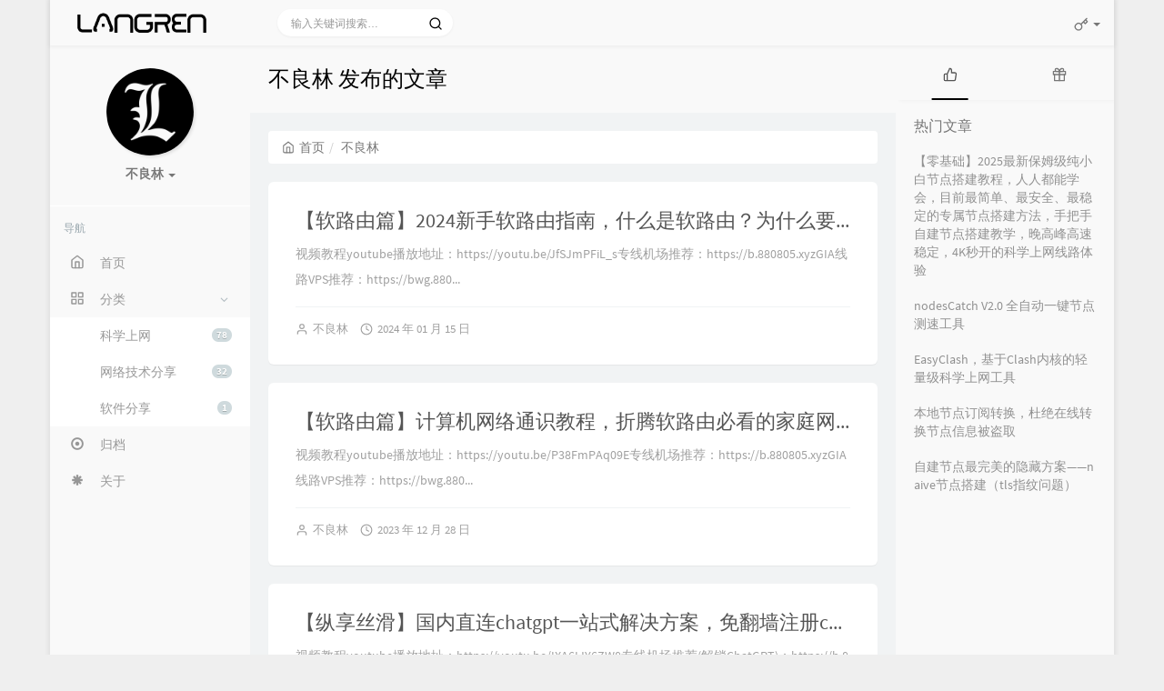

--- FILE ---
content_type: text/html; charset=UTF-8
request_url: https://bulianglin.com/author/1/5/
body_size: 9672
content:



<!DOCTYPE HTML>
<html class="no-js bg" lang="zh-cmn-Hans">
<head>
    <meta name="viewport" content="width=device-width, initial-scale=1, maximum-scale=1" />
    <meta charset="UTF-8">
    <!--IE 8浏览器的页面渲染方式-->
    <meta http-equiv="X-UA-Compatible" content="IE=edge, chrome=1">
    <!--默认使用极速内核：针对国内浏览器产商-->
    <meta name="renderer" content="webkit">
    <!--chrome Android 地址栏颜色-->
        <meta name="theme-color" content="#3a3f51" />
    
    <meta http-equiv="x-dns-prefetch-control" content="on">

    <title>第5页 - 不良林 发布的文章 - 科学上网 技术分享</title>
            <link rel="icon" type="image/ico" href="/favicon.ico">
        <meta name="description" content="不良林" />
<meta name="keywords" content="不良林" />
<meta name="generator" content="Typecho 1.1/17.10.30" />
<meta name="template" content="handsome" />
<link rel="alternate" type="application/rss+xml" title="不良林 &raquo; 科学上网 技术分享 &raquo; RSS 2.0" href="https://bulianglin.com/feed/author/1/" />
<link rel="alternate" type="application/rdf+xml" title="不良林 &raquo; 科学上网 技术分享 &raquo; RSS 1.0" href="https://bulianglin.com/feed/rss/author/1/" />
<link rel="alternate" type="application/atom+xml" title="不良林 &raquo; 科学上网 技术分享 &raquo; ATOM 1.0" href="https://bulianglin.com/feed/atom/author/1/" />
<link rel="stylesheet" type="text/css" href="https://bulianglin.com/usr/plugins/CodePrettify/static/styles/GrayMac.css" />
        <!-- 第三方CDN加载CSS -->
        <link href="https://bulianglin.com/usr/themes/handsome/assets/libs/bootstrap/css/bootstrap.min.css" rel="stylesheet">


    <!-- 本地css静态资源 -->
    <link rel="stylesheet" href="https://bulianglin.com/usr/themes/handsome/assets/css/function.min.css?v=6.0.020191205" type="text/css" />
    <link rel="stylesheet" href="https://bulianglin.com/usr/themes/handsome/assets/css/handsome.min.css?v=6.0.020191205" type="text/css" />



    <!--主题组件css文件加载-->
    <link rel="stylesheet" href="https://bulianglin.com/usr/themes/handsome/assets/css/features/jquery.fancybox.min.css?v=6.0.020191205" type="text/css" />
        <link rel="stylesheet" href="https://bulianglin.com/usr/themes/handsome/assets/css/features/newblack.min.css?v=6.0.020191205" type="text/css" />
        <link rel="stylesheet" href="https://bulianglin.com/usr/themes/handsome/assets/css/features/code/zenburn.min.css?v=6.0.020191205" type="text/css" />
    
    <!--引入英文字体文件-->
        <link rel="stylesheet" href="https://bulianglin.com/usr/themes/handsome/assets/css/font.min.css?v=6.0.020191205" type="text/css" />
    
    <style type="text/css">
        
        html.bg {
        background: #EFEFEF
        }
        .cool-transparent .off-screen+* .app-content-body {
        background: #EFEFEF
        }
@media (max-width:767px){
    html.bg {
        background: #EFEFEF
        }
        .cool-transparent .off-screen+* .app-content-body {
        background: #EFEFEF
        }
}
    .nav-tabs-alt .nav-tabs>li[data-index="2"].active~.navs-slider-bar {
        transform: translateX(405%);
    }
    .nav-tabs-alt .nav-tabs>li[data-index="0"].active~.navs-slider-bar {
        transform: translateX(100%);
    }    </style>

    <!--全站jquery-->
    <script src="https://bulianglin.com/usr/themes/handsome/assets/libs/jquery/jquery.min.js"></script>

    <!--网站统计代码-->
    
    <script src="https://bulianglin.com/usr/themes/handsome/assets/js/features/fancyMorph.min.js"></script>


</head>

<body id="body" class="fix-padding">


    <!-- aside -->
      
  <div id="alllayout" class="app app-aside-fix container app-header-fixed ">  <!-- headnav -->
      <header id="header" class="fix-padding app-header navbar box-shadow-bottom-lg" role="menu">
      <!-- navbar header（交集处） -->
        <div class="text-ellipsis navbar-header bg-white">
        <button class="pull-right visible-xs" ui-toggle-class="show animated animated-lento fadeIn" target=".navbar-collapse">
            <span class="menu-icons"><i data-feather="search"></i></span>
        </button>
        <button class="pull-left visible-xs" ui-toggle-class="off-screen animated" target=".app-aside" ui-scroll="app">
            <span class="menu-icons"><i data-feather="menu"></i></span>
        </button>
        <!-- brand -->
        <a href="https://bulianglin.com/" class="navbar-brand text-lt">
                            <img src="/LOGO.png"/>                    </a>
        <!-- / brand -->
      </div>
      <!-- / navbar header -->

      <!-- navbar collapse（顶部导航栏） -->
    <div class="collapse pos-rlt navbar-collapse bg-white">
        <!-- search form -->
        <form id="searchform1" class="searchform navbar-form navbar-form-sm navbar-left shift" method="post"
              role="search">
          <div class="form-group">
            <div class="input-group rounded bg-white-pure box-shadow-wrap-normal">
              <input  autocomplete="off" id="search_input" type="search" name="s" class="transparent rounded form-control input-sm no-borders padder" required placeholder="输入关键词搜索…">
                <!--搜索提示-->
                <ul id="search_tips_drop" class="small-scroll-bar dropdown-menu hide" style="display: block;top: 
                30px; left: 0px;">
                </ul>
              <span id="search_submit" class="transparent input-group-btn">
                  <button  type="submit" class="transparent btn btn-sm">
                      <span class="feathericons" id="icon-search"><i data-feather="search"></i></span>
                      <span class="feathericons animate-spin  hide" id="spin-search"><i
                                  data-feather="loader"></i></span>
<!--                      <i class="fontello fontello-search" id="icon-search"></i>-->
<!--                      <i class="animate-spin  fontello fontello-spinner hide" id="spin-search"></i>-->
                  </button>
              </span>
            </div>
          </div>
        </form>
          <a href="" style="display: none" id="searchUrl"></a>
        <!-- / search form -->
                <ul class="nav navbar-nav navbar-right">
                                              <!--登录管理-->
          <li class="dropdown" id="easyLogin">
            <a onclick="return false" data-toggle="dropdown" class="dropdown-toggle clear" data-toggle="dropdown">
                        <span class="feathericons"><i data-feather="key"></i></span>
                        <b class="caret"></b><!--下三角符号-->
            </a>
            <!-- dropdown(已经登录) -->
                      <div class="dropdown-menu w-lg wrapper bg-white animated fadeIn" aria-labelledby="navbar-login-dropdown">
            <form id="Login_form" action="https://bulianglin.com/index.php/action/login?_=44cd5e6d9a515ef133481c1d008682e5" method="post">
              <div class="form-group">
                <label for="navbar-login-user">用户名</label>
                <input type="text" name="name" id="navbar-login-user" class="form-control" placeholder="用户名或电子邮箱"></div>
              <div class="form-group">
                <label for="navbar-login-password">密码</label>
                <input type="password" name="password" id="navbar-login-password" class="form-control" placeholder="密码"></div>
                <button style="width: 100%" type="submit" id="login-submit" name ="submitLogin" class="btn-rounded box-shadow-wrap-lg btn-gd-primary padder-lg">
                    <span>登录</span>
                    <span class="text-active">登录中...</span>
                    <span class="banLogin_text">刷新页面后登录</span>
                    <i class="animate-spin  fontello fontello-spinner hide" id="spin-login"></i>
                    <i class="animate-spin fontello fontello-refresh hide" id="ban-login"></i>
                </button>


              
              <input type="hidden" name="referer" value="https://bulianglin.com"
                     data-current-url="value"></form>
          </div>
                    </li>
          <!--/登录管理-->
                    </ul>
      </div>
      <!-- / navbar collapse -->
  </header>
  <!-- / headnav -->

  <!--选择侧边栏的颜色-->
  <aside id="aside" class="app-aside hidden-xs bg-white">  <!--<aside>-->
        <div class="aside-wrap" layout="column">
        <div class="navi-wrap scroll-y scroll-hide" flex>
          <!-- user -->
          <div class="clearfix hidden-xs text-center hide  show" id="aside-user">
            <div class="dropdown wrapper ">
                <div ui-nav>
                          <a href="#">
                            <span class="thumb-lg w-auto-folded avatar m-t-sm  ">
                  <img src="/head.png" class="img-full img-circle normal-shadow">
                </span>
              </a>
                </div>
              <a href="#" data-toggle="dropdown" class="dropdown-toggle hidden-folded  ">
                <span class="clear">
                  <span class="block m-t-sm">
                    <strong class="font-bold text-lt">不良林</strong>
                    <b class="caret"></b>
                  </span>
                  <span class="text-muted text-xs block"></span>
                </span>
              </a>
              <!-- dropdown -->
              <ul class="dropdown-menu animated fadeInRight w hidden-folded no-padder">
                <li class="wrapper b-b m-b-sm bg-info m-n">
                  <span class="arrow top hidden-folded arrow-info"></span>
                  <div>
                                                  <p>早上好，永远年轻，永远热泪盈眶</p>
                                  </div>
                  <div class="progress progress-xs m-b-none dker">
                    <div class="progress-bar bg-white" data-toggle="tooltip" data-original-title="时间已经度过37.50%" style="width: 37.50%"></div>
                  </div>
                </li>
              </ul>
              <!-- / dropdown -->
            </div>
          </div>
          <!-- / user -->

          <!-- nav -->
          <nav ui-nav class="navi clearfix">
            <ul class="nav">
             <!--index-->
                <div class="line dk hidden-folded"></div>
                <li class="hidden-folded padder m-t m-b-sm text-muted text-xs">
                <span>导航</span>
              </li>
                                          <!--主页-->
              <li>
                <a href="https://bulianglin.com/" class="auto">
                    <span class="nav-icon"><i data-feather="home"></i></span>
                    <span>首页</span>
                </a>
              </li>
              <!-- /主页 -->
              			                <!--分类category-->
                              <li class="active">
                <a class="auto">
                  <span class="pull-right text-muted">
                    <i class="fontello icon-fw fontello-angle-right text"></i>
                    <i class="fontello icon-fw fontello-angle-down text-active"></i>
                  </span>
<!--                  <i class="glyphicon glyphicon-th"></i>-->
                    <span class="nav-icon"><i data-feather="grid"></i></span>

                    <span>分类</span>
                </a>
                <ul class="nav nav-sub dk">
                  <li class="nav-sub-header">
                    <a>
                      <span>分类</span>
                    </a>
                  </li>
                  <!--循环输出分类-->
                    <li><a href="https://bulianglin.com/category/fan/"><b class="badge pull-right">78</b><span>科学上网</span></a></li><li><a href="https://bulianglin.com/category/internet/"><b class="badge pull-right">32</b><span>网络技术分享</span></a></li><li><a href="https://bulianglin.com/category/software/"><b class="badge pull-right">1</b><span>软件分享</span></a></li>                </ul>
              </li>
              <li> <a target="_self" href="/time.html" class ="auto"><span class="nav-icon"><i class="glyphicon glyphicon-record"></i></span><span>归档</span></a></li><li> <a target="_self" href="/about.html" class ="auto"><span class="nav-icon"><i class="glyphicon glyphicon-asterisk"></i></span><span>关于</span></a></li>                            </ul>
          </nav>
          <!-- nav -->
        </div>
          <!--end of .navi-wrap-->
          <!--left_footer-->
          
      </div><!--.aside-wrap-->
  </aside>
<!-- content -->
<div id="content" class="app-content">
    <!--loading animate-->
    <div id="loading" class="butterbar active hide">
            <span class="bar"></span>
        </div>    <!-- / aside -->

  <a class="off-screen-toggle hide"></a>
  <main class="app-content-body ">
    <div class="hbox hbox-auto-xs hbox-auto-sm">
      <div class="col center-part">
        <header class="bg-light lter  wrapper-md">
          <h1 class="m-n font-thin h3 text-black l-h">不良林 发布的文章</h1>
          </header>
        <div class="wrapper-md" id="post-panel">
            <ol class="breadcrumb bg-white-pure" itemscope=""><li>
                 <a href="https://bulianglin.com/" itemprop="breadcrumb" title="返回首页" data-toggle="tooltip"><span class="home-icons"><i data-feather="home"></i></span>首页</a>
             </li><li class="active">不良林</li></ol>                   <!-- 输出文章 TODO:整合该部分代码-->
           <div class="blog-post"><div class="single-post panel"><div class="post-meta wrapper-lg">    <h2 class="m-t-none text-ellipsis index-post-title text-title"><a 
    href="https://bulianglin.com/archives/openwrt.html">【软路由篇】2024新手软路由指南，什么是软路由？为什么要软路由？小白怎么上手软路由？全家科学上网看这篇就够了！</a></h2><p class="summary l-h-2x text-muted">视频教程youtube播放地址：https://youtu.be/JfSJmPFiL_s专线机场推荐：https://b.880805.xyzGIA线路VPS推荐：https://bwg.880...</p><div class="line line-lg b-b b-light"></div>
<div class="text-muted post-item-foot-icon text-ellipsis list-inline">
<li>
<span class="m-r-sm right-small-icons"><i data-feather="user"></i></span><a href="https://bulianglin.com/author/1/">不良林</a></li>

<li><span class="right-small-icons m-r-sm"><i data-feather="clock"></i></span>2024 年 01 月 15 日</li></div><!--text-muted-->
</div><!--post-meta wrapper-lg-->
</div><!--panel/panel-small-->
<div class="single-post panel"><div class="post-meta wrapper-lg">    <h2 class="m-t-none text-ellipsis index-post-title text-title"><a 
    href="https://bulianglin.com/archives/network.html">【软路由篇】计算机网络通识教程，折腾软路由必看的家庭网络通信流程</a></h2><p class="summary l-h-2x text-muted">视频教程youtube播放地址：https://youtu.be/P38FmPAq09E专线机场推荐：https://b.880805.xyzGIA线路VPS推荐：https://bwg.880...</p><div class="line line-lg b-b b-light"></div>
<div class="text-muted post-item-foot-icon text-ellipsis list-inline">
<li>
<span class="m-r-sm right-small-icons"><i data-feather="user"></i></span><a href="https://bulianglin.com/author/1/">不良林</a></li>

<li><span class="right-small-icons m-r-sm"><i data-feather="clock"></i></span>2023 年 12 月 28 日</li></div><!--text-muted-->
</div><!--post-meta wrapper-lg-->
</div><!--panel/panel-small-->
<div class="single-post panel"><div class="post-meta wrapper-lg">    <h2 class="m-t-none text-ellipsis index-post-title text-title"><a 
    href="https://bulianglin.com/archives/pandora.html">【纵享丝滑】国内直连chatgpt一站式解决方案，免翻墙注册chatgpt账号，中国区openai总代理？不！是pandora！国内直连体验湿滑的chatgpt|chat2api|支持API调用</a></h2><p class="summary l-h-2x text-muted">视频教程youtube播放地址：https://youtu.be/IXA6IJY6ZW8专线机场推荐(解锁ChatGPT)：https://b.880805.xyzGIA线路VPS推荐：http...</p><div class="line line-lg b-b b-light"></div>
<div class="text-muted post-item-foot-icon text-ellipsis list-inline">
<li>
<span class="m-r-sm right-small-icons"><i data-feather="user"></i></span><a href="https://bulianglin.com/author/1/">不良林</a></li>

<li><span class="right-small-icons m-r-sm"><i data-feather="clock"></i></span>2023 年 12 月 11 日</li></div><!--text-muted-->
</div><!--post-meta wrapper-lg-->
</div><!--panel/panel-small-->
<div class="single-post panel"><div class="post-meta wrapper-lg">    <h2 class="m-t-none text-ellipsis index-post-title text-title"><a 
    href="https://bulianglin.com/archives/chatgpt.html">【零成本使用ChatGPT】无需VPS、无需翻墙、无需国外手机号接码，新手小白入门教程|ChatGPT简单上手|绕过apikey验证手机号限制|跨境电商|网赚必备|API key使用指南</a></h2><p class="summary l-h-2x text-muted">视频教程youtube播放地址：https://youtu.be/yndqfXr_qPg专线机场推荐(解锁ChatGPT)：https://b.880805.xyzGIA线路VPS推荐：http...</p><div class="line line-lg b-b b-light"></div>
<div class="text-muted post-item-foot-icon text-ellipsis list-inline">
<li>
<span class="m-r-sm right-small-icons"><i data-feather="user"></i></span><a href="https://bulianglin.com/author/1/">不良林</a></li>

<li><span class="right-small-icons m-r-sm"><i data-feather="clock"></i></span>2023 年 12 月 02 日</li></div><!--text-muted-->
</div><!--post-meta wrapper-lg-->
</div><!--panel/panel-small-->
<div class="single-post panel"><div class="post-meta wrapper-lg">    <h2 class="m-t-none text-ellipsis index-post-title text-title"><a 
    href="https://bulianglin.com/archives/darknet.html">【黑暗网络】进入暗网方法大全，什么是暗网？暗网有多恐怖？黑暗网络和黑暗网站的区别|洋葱网络|dark web|tor网络</a></h2><p class="summary l-h-2x text-muted">视频教程youtube播放地址：https://youtu.be/24JK_b-2V4ATor官网：https://www.torproject.org/downloadios版洋葱浏览器：ht...</p><div class="line line-lg b-b b-light"></div>
<div class="text-muted post-item-foot-icon text-ellipsis list-inline">
<li>
<span class="m-r-sm right-small-icons"><i data-feather="user"></i></span><a href="https://bulianglin.com/author/1/">不良林</a></li>

<li><span class="right-small-icons m-r-sm"><i data-feather="clock"></i></span>2023 年 11 月 24 日</li></div><!--text-muted-->
</div><!--post-meta wrapper-lg-->
</div><!--panel/panel-small-->
<div class="single-post panel"><div class="post-meta wrapper-lg">    <h2 class="m-t-none text-ellipsis index-post-title text-title"><a 
    href="https://bulianglin.com/archives/ws.html">永不被墙的vmess+ws，突破白名单限制的免费域前置CDN，无需域名和证书，快速优选gcore和fastly的IP，0-RTT的WS配置，HTTPUpgrade与WebSocket的区别</a></h2><p class="summary l-h-2x text-muted">视频教程youtube播放地址：https://youtu.be/FT-O4Xd9gTw专线机场推荐：https://b.880805.xyzGIA线路VPS推荐：https://bwg.880...</p><div class="line line-lg b-b b-light"></div>
<div class="text-muted post-item-foot-icon text-ellipsis list-inline">
<li>
<span class="m-r-sm right-small-icons"><i data-feather="user"></i></span><a href="https://bulianglin.com/author/1/">不良林</a></li>

<li><span class="right-small-icons m-r-sm"><i data-feather="clock"></i></span>2023 年 11 月 11 日</li></div><!--text-muted-->
</div><!--post-meta wrapper-lg-->
</div><!--panel/panel-small-->
<div class="single-post panel"><div class="post-meta wrapper-lg">    <h2 class="m-t-none text-ellipsis index-post-title text-title"><a 
    href="https://bulianglin.com/archives/meek.html">几乎永不被墙的meek协议，配合域前置CDN实现隐藏所有信息，在你关键时刻续命防失联的锦囊妙计，代价居然是重回3G时代！？</a></h2><p class="summary l-h-2x text-muted">视频教程youtube播放地址：https://youtu.be/Ob23SAAR1-g专线机场推荐：https://b.880805.xyzGIA线路VPS推荐：https://bwg.880...</p><div class="line line-lg b-b b-light"></div>
<div class="text-muted post-item-foot-icon text-ellipsis list-inline">
<li>
<span class="m-r-sm right-small-icons"><i data-feather="user"></i></span><a href="https://bulianglin.com/author/1/">不良林</a></li>

<li><span class="right-small-icons m-r-sm"><i data-feather="clock"></i></span>2023 年 11 月 03 日</li></div><!--text-muted-->
</div><!--post-meta wrapper-lg-->
</div><!--panel/panel-small-->
<div class="single-post panel"><div class="post-meta wrapper-lg">    <h2 class="m-t-none text-ellipsis index-post-title text-title"><a 
    href="https://bulianglin.com/archives/psub.html">【全网首发】永不被盗的订阅转换方法！使用worker搭建永久免费的私人反代订阅转换服务，新手小白必备，建议人手一个</a></h2><p class="summary l-h-2x text-muted">视频教程youtube播放地址：https://youtu.be/X7CC5jrgazo项目地址：https://github.com/bulianglin/psubCF Worker：http...</p><div class="line line-lg b-b b-light"></div>
<div class="text-muted post-item-foot-icon text-ellipsis list-inline">
<li>
<span class="m-r-sm right-small-icons"><i data-feather="user"></i></span><a href="https://bulianglin.com/author/1/">不良林</a></li>

<li><span class="right-small-icons m-r-sm"><i data-feather="clock"></i></span>2023 年 10 月 18 日</li></div><!--text-muted-->
</div><!--post-meta wrapper-lg-->
</div><!--panel/panel-small-->
</div>       
          <!--分页 按钮-->
          <nav class="text-center m-t-lg m-b-lg" role="navigation">
              <ol class="page-navigator"><li class="prev"><a href="https://bulianglin.com/author/1/4/"><i class="fontello fontello-chevron-left"></i></a></li><li><a href="https://bulianglin.com/author/1/1/">1</a></li><li><a href="https://bulianglin.com/author/1/2/">2</a></li><li><a href="https://bulianglin.com/author/1/3/">3</a></li><li><a href="https://bulianglin.com/author/1/4/">4</a></li><li class="current"><a href="https://bulianglin.com/author/1/5/">5</a></li><li><a href="https://bulianglin.com/author/1/6/">6</a></li><li><a href="https://bulianglin.com/author/1/7/">7</a></li><li><a href="https://bulianglin.com/author/1/8/">8</a></li><li><span>...</span></li><li><a href="https://bulianglin.com/author/1/11/">11</a></li><li class="next"><a href="https://bulianglin.com/author/1/6/"><i class="fontello fontello-chevron-right"></i></a></li></ol>          </nav>
            <style>
                .page-navigator>li>a, .page-navigator>li>span{
                    line-height: 1.42857143;
                    padding: 6px 12px;
                }
            </style>
        </div>
      </div>
      <!-- 右侧栏-->
               <aside class="asideBar col w-md bg-white-only bg-auto no-border-xs" role="complementary">
     <div id="sidebar">
      <section id="tabs-4" class="widget widget_tabs clear">
       <div class="nav-tabs-alt no-js-hide">
        <ul class="nav nav-tabs nav-justified box-shadow-bottom-normal tablist" role="tablist">
         <li data-index="0" class="active" role="presentation"> <a href="#widget-tabs-4-hots" role="tab" aria-controls="widget-tabs-4-hots" aria-expanded="true" data-toggle="tab"><div class="sidebar-icon wrapper-sm"><i data-feather="thumbs-up"></i></div><span class="sr-only">热门文章</span> </a></li>
                        <li data-index="2" role="presentation"> <a href="#widget-tabs-4-random" role="tab" aria-controls="widget-tabs-4-random" aria-expanded="false" data-toggle="tab"> <div class="sidebar-icon wrapper-sm"><i data-feather="gift"></i></div>  <span class="sr-only">随机文章</span>
             </a></li>
            <span class="navs-slider-bar"></span>
        </ul>
       </div>
       <div class="tab-content">
       <!--热门文章-->
        <div id="widget-tabs-4-hots" class="tab-pane  fade in wrapper-md active" role="tabpanel">
         <h5 class="widget-title m-t-none text-md">热门文章</h5>
         <ul class="list-group no-bg no-borders pull-in m-b-none">
          <li class="list-group-item">
                <a href="https://bulianglin.com/archives/nicename.html" class="pull-left thumb-sm m-r"></a>
                <div class="clear">
                    <h4 class="h5 l-h text-second"> <a href="https://bulianglin.com/archives/nicename.html" title="【零基础】2025最新保姆级纯小白节点搭建教程，人人都能学会，目前最简单、最安全、最稳定的专属节点搭建方法，手把手自建节点搭建教学，晚高峰高速稳定，4K秒开的科学上网线路体验"> 【零基础】2025最新保姆级纯小白节点搭建教程，人人都能学会，目前最简单、最安全、最稳定的专属节点搭建方法，手把手自建节点搭建教学，晚高峰高速稳定，4K秒开的科学上网线路体验 </a></h4>
                    <small class="text-muted post-head-icon"></small></div></li><li class="list-group-item">
                <a href="https://bulianglin.com/archives/nodescatch.html" class="pull-left thumb-sm m-r"></a>
                <div class="clear">
                    <h4 class="h5 l-h text-second"> <a href="https://bulianglin.com/archives/nodescatch.html" title="nodesCatch V2.0 全自动一键节点测速工具"> nodesCatch V2.0 全自动一键节点测速工具 </a></h4>
                    <small class="text-muted post-head-icon"></small></div></li><li class="list-group-item">
                <a href="https://bulianglin.com/archives/easyclash.html" class="pull-left thumb-sm m-r"></a>
                <div class="clear">
                    <h4 class="h5 l-h text-second"> <a href="https://bulianglin.com/archives/easyclash.html" title="EasyClash，基于Clash内核的轻量级科学上网工具"> EasyClash，基于Clash内核的轻量级科学上网工具 </a></h4>
                    <small class="text-muted post-head-icon"></small></div></li><li class="list-group-item">
                <a href="https://bulianglin.com/archives/51.html" class="pull-left thumb-sm m-r"></a>
                <div class="clear">
                    <h4 class="h5 l-h text-second"> <a href="https://bulianglin.com/archives/51.html" title="本地节点订阅转换，杜绝在线转换节点信息被盗取"> 本地节点订阅转换，杜绝在线转换节点信息被盗取 </a></h4>
                    <small class="text-muted post-head-icon"></small></div></li><li class="list-group-item">
                <a href="https://bulianglin.com/archives/naive.html" class="pull-left thumb-sm m-r"></a>
                <div class="clear">
                    <h4 class="h5 l-h text-second"> <a href="https://bulianglin.com/archives/naive.html" title="自建节点最完美的隐藏方案——naive节点搭建（tls指纹问题）"> 自建节点最完美的隐藏方案——naive节点搭建（tls指纹问题） </a></h4>
                    <small class="text-muted post-head-icon"></small></div></li>         </ul>
        </div>
                   <!--随机文章-->
        <div id="widget-tabs-4-random" class="tab-pane fade wrapper-md no-js-show" role="tabpanel">
            <h5 class="widget-title m-t-none text-md">随机文章</h5>
            <ul class="list-group no-bg no-borders pull-in">
            <li class="list-group-item">
                <a href="https://bulianglin.com/archives/xhttp.html" class="pull-left thumb-sm m-r"></a>
                <div class="clear">
                    <h4 class="h5 l-h text-second"> <a href="https://bulianglin.com/archives/xhttp.html" title="【代理新姿势】全场景通吃的xhttp传输协议快速上手，GFW直呼内行"> 【代理新姿势】全场景通吃的xhttp传输协议快速上手，GFW直呼内行 </a></h4>
                    <small class="text-muted post-head-icon"></small></div></li><li class="list-group-item">
                <a href="https://bulianglin.com/archives/adblock.html" class="pull-left thumb-sm m-r"></a>
                <div class="clear">
                    <h4 class="h5 l-h text-second"> <a href="https://bulianglin.com/archives/adblock.html" title="【全网最全】去广告方法及优缺点汇总，手机、电脑、软路由各终端去广告，总有一种适合你，dns去广告、host去广告、mitm去广告、浏览器插件去广告，还你一个清爽的互联网世界"> 【全网最全】去广告方法及优缺点汇总，手机、电脑、软路由各终端去广告，总有一种适合你，dns去广告、host去广告、mitm去广告、浏览器插件去广告，还你一个清爽的互联网世界 </a></h4>
                    <small class="text-muted post-head-icon"></small></div></li><li class="list-group-item">
                <a href="https://bulianglin.com/archives/210322.html" class="pull-left thumb-sm m-r"></a>
                <div class="clear">
                    <h4 class="h5 l-h text-second"> <a href="https://bulianglin.com/archives/210322.html" title="节点钓鱼盗取个人数据信息实战演示"> 节点钓鱼盗取个人数据信息实战演示 </a></h4>
                    <small class="text-muted post-head-icon"></small></div></li><li class="list-group-item">
                <a href="https://bulianglin.com/archives/singbox.html" class="pull-left thumb-sm m-r"></a>
                <div class="clear">
                    <h4 class="h5 l-h text-second"> <a href="https://bulianglin.com/archives/singbox.html" title="【瑞士军刀】放弃fakeip，拥抱realip，最强网络代理工具sing-box新手指南，从此不知DNS泄漏/DNS污染为何物，软路由插件homeproxy，奈飞DNS解锁、sniff流量嗅探覆写解析"> 【瑞士军刀】放弃fakeip，拥抱realip，最强网络代理工具sing-box新手指南，从此不知DNS泄漏/DNS污染为何物，软路由插件homeproxy，奈飞DNS解锁、sniff流量嗅探覆写解析 </a></h4>
                    <small class="text-muted post-head-icon"></small></div></li><li class="list-group-item">
                <a href="https://bulianglin.com/archives/zw.html" class="pull-left thumb-sm m-r"></a>
                <div class="clear">
                    <h4 class="h5 l-h text-second"> <a href="https://bulianglin.com/archives/zw.html" title="【跨境电商必看】账号注册经常被风控？让账号环境完美隔离！浏览器指纹检测原理与应对策略，矩阵养号防封技巧，cookie的安全风险，防关联浏览器推荐，指纹浏览器使用教程，tiktok运营、fb养号必看"> 【跨境电商必看】账号注册经常被风控？让账号环境完美隔离！浏览器指纹检测原理与应对策略，矩阵养号防封技巧，cookie的安全风险，防关联浏览器推荐，指纹浏览器使用教程，tiktok运营、fb养号必看 </a></h4>
                    <small class="text-muted post-head-icon"></small></div></li>            </ul>
        </div>
       </div>
      </section>
      <!--博客信息-->
                           <!--非文章页面-->

    </div>
     </aside>
      </div>
  </main>

    <!-- footer -->
    </div><!-- /content -->
            <style>
          .topButton>.btn{
              top: 0;
          }
          </style>
      
      <div class="topButton panel panel-default">
          <button id="goToTop" class="btn btn-default no-shadow pos-abt hide  border-radius-half-left"
                  data-toggle="tooltip" data-placement="left" data-original-title="返回顶部">
              <i class="fontello fontello-chevron-circle-up" aria-hidden="true"></i>
          </button>
      </div>
  </footer>
  </div><!--end of .app app-header-fixed-->

<script>
SearchConfig = {
    url : "https://bulianglin.com/usr/plugins/Handsome/cache/search.json"
}
</script>

<script type="text/javascript" src="https://bulianglin.com/usr/plugins/CodePrettify/static/clipboard.min.js"></script>
<script type="text/javascript" src="https://bulianglin.com/usr/plugins/CodePrettify/static/prism.js"></script>

    <!--定义全局变量-->
    <script type="text/javascript">
        window['LocalConst'] = {
            COMMENT_NAME_INFO: '必须填写昵称或姓名',
            COMMENT_EMAIL_INFO: '必须填写电子邮箱地址',
            COMMENT_EMAIL_LEGAL_INFO: '邮箱地址不合法',
            COMMENT_CONTENT_INFO: '必须填写评论内容',
            COMMENT_SUBMIT_ERROR: '提交失败，请重试！',
            COMMENT_CONTENT_LEGAL_INFO: '提交失败,评论被拦截，可能发言太快或内容不符合规则',

            LOGIN_USERNAME_INFO: '必须填写用户名',
            LOGIN_PASSWORD_INFO: '请填写密码',
            LOGIN_SUBMIT_ERROR: '登录失败，请重新登录',
            LOGIN_SUBMIT_INFO: '用户名或者密码错误，请重试',
            LOGIN_SUBMIT_SUCCESS: '登录成功',
            CLICK_TO_REFRESH: '点击以刷新页面',
            LOGOUT_SUCCESS_REFRESH: '退出成功，正在刷新当前页面',

            LOGOUT_ERROR: '退出失败，请重试',
            LOGOUT_SUCCESS: '退出成功',

            SUBMIT_PASSWORD_INFO: '密码错误，请重试',
            COMMENT_TITLE: '评论通知',
            LOGIN_TITLE: '登录通知',
            ChANGYAN_APP_KEY: '',
            CHANGYAN_CONF: '',

            COMMENT_SYSTEM: '3',
            COMMENT_SYSTEM_ROOT: '0',
            COMMENT_SYSTEM_CHANGYAN: '1',
            COMMENT_SYSTEM_OTHERS: '2',
            EMOJI: '表情',
            IS_PJAX: '1',
            IS_PAJX_COMMENT: '1',
            BASE_SCRIPT_URL: 'https://bulianglin.com/usr/themes/handsome/',
            BLOG_URL: 'https://bulianglin.com/',
            BLOG_URL_PHP: 'https://bulianglin.com/',
            THEME_COLOR: '14',
            THEME_COLOR_EDIT: 'white-white-white',
            THEME_HEADER_FIX: '1',
            THEME_ASIDE_FIX: '1',
            THEME_ASIDE_FOLDED: '',
            THEME_ASIDE_DOCK: '',
            THEME_CONTAINER_BOX: '1',
            THEME_HIGHLIGHT_CODE: '1',
            THEME_TOC: '',
            TOC_TITLE: '文章目录',
            HEADER_FIX: '固定头部',
            ASIDE_FIX: '固定导航',
            ASIDE_FOLDED: '折叠导航',
            ASIDE_DOCK: '置顶导航',
            CONTAINER_BOX: '盒子模型',
            OFF_SCROLL_HEIGHT: '50',
            COMMENT_REJECT_PLACEHOLDER: '居然什么也不说，哼',
            COMMENT_PLACEHOLDER: '说点什么吧……',
            SHOW_SETTING_BUTTON: '',
            THEME_VERSION: '6.0.020191205',

            OPERATION_NOTICE: '操作通知',
            SCREENSHOT_BEGIN: '正在生成当前页面截图……',
            SCREENSHOT_NOTICE: '点击顶部下载按钮保存当前卡片',
            SCREENSHORT_ERROR: '由于图片跨域原因导致截图失败',
            SCREENSHORT_SUCCESS: '截图成功',
            MUSIC_NOTICE: '播放通知',
            MUSIC_FAILE: '当前音乐地址无效，自动为您播放下一首',
            MUSIC_FAILE_END: '当前音乐地址无效',
            MUSIC_LIST_SUCCESS: '歌单歌曲加载成功',
            CDN_NAME: '',
            LAZY_LOAD: ''
        };

    </script>



<!--CDN加载-->
<script src="https://bulianglin.com/usr/themes/handsome/assets/libs/bootstrap/js/bootstrap.min.js"></script>


    <script src="https://bulianglin.com/usr/themes/handsome/assets/js/features/jquery.pjax.min.js" type="text/javascript"></script>
    <script>
        $(document).pjax('a[href^="https://bulianglin.com/"]:not(a[target="_blank"], a[no-pjax])', {
            container: '#content',
            fragment: '#content',
            timeout: 8000
        }).on('pjax:send',function () {
                        $('#loading').removeClass('hide');
                    }).on('pjax:click', function() {

            window['Page'].doPJAXClickAction();
            
                        $('body,html').animate({scrollTop:0},100);
            

        }).on('pjax:complete', function() {
            window['Page'].doPJAXCompleteAction();
            if ($(".post-position").length > 0){
                window['Page'].doPJAXCompletePostAction();
            }
                                    $('#loading').addClass('hide');
            
            if (typeof Prism !== 'undefined') {
var pres = document.getElementsByTagName('pre');
                for (var i = 0; i < pres.length; i++){
                    if (pres[i].getElementsByTagName('code').length > 0)
                        pres[i].className  = 'line-numbers';}
Prism.highlightAll(true,null);}            

        })
    </script>


<!--主题组件js加载-->



<!--pjax动画组件-->


<script src="https://bulianglin.com/usr/themes/handsome/assets/js/features/feather.min.js?v=6.0.020191205"></script>




<!--lightgallery必备组件-->
<script src="https://bulianglin.com/usr/themes/handsome/assets/js/features/jquery.fancybox.min.js?v=6.0.020191205"></script>
<script src="https://bulianglin.com/usr/themes/handsome/assets/js/features/easypiechart.min.js?v=6.0.020191205"></script>




<!--主题组件js加载结束-->

<!--主题核心js-->
    <script src="https://bulianglin.com/usr/themes/handsome/assets/js/function.min.js?v=6.0.020191205"></script>
    <script src="https://bulianglin.com/usr/themes/handsome/assets/js/core.min.js?v=6.0.020191205"></script>




    <script type="text/javascript">
            </script>


<script defer src="https://static.cloudflareinsights.com/beacon.min.js/vcd15cbe7772f49c399c6a5babf22c1241717689176015" integrity="sha512-ZpsOmlRQV6y907TI0dKBHq9Md29nnaEIPlkf84rnaERnq6zvWvPUqr2ft8M1aS28oN72PdrCzSjY4U6VaAw1EQ==" data-cf-beacon='{"version":"2024.11.0","token":"8dddcdeb514a4e2d9be3048fea9056a8","r":1,"server_timing":{"name":{"cfCacheStatus":true,"cfEdge":true,"cfExtPri":true,"cfL4":true,"cfOrigin":true,"cfSpeedBrain":true},"location_startswith":null}}' crossorigin="anonymous"></script>
</body>
</html><!--html end-->
    <!-- / footer -->


--- FILE ---
content_type: text/css
request_url: https://bulianglin.com/usr/themes/handsome/assets/css/handsome.min.css?v=6.0.020191205
body_size: 29524
content:
@charset "utf-8";/*! handsome 2019-12-05 */@font-face{font-family:iconfont;src:url(../fonts/iconfont/iconfont.eot?t=1517993881078);src:url(../fonts/iconfont/iconfont.eot?t=1517993881078#iefix) format('embedded-opentype'),url(../fonts/iconfont/iconfont.woff?t=1517993881078) format('woff'),url(../fonts/iconfont/iconfont.ttf?t=1517993881078) format('truetype'),url(../fonts/iconfont/iconfont.svg?t=1517993881078#iconfont) format('svg')}.iconfont{font-family:iconfont!important;display:inline-block;font:normal normal normal 14px/1 FontAwesome;font-size:inherit;text-rendering:auto;-webkit-font-smoothing:antialiased;-moz-osx-font-smoothing:grayscale}.icon-qzone:before{content:"\e7dc"}.icon-comments:before{content:"\e6fc"}.icon-alipay:before{content:"\e631"}.icon-comments-o:before{content:"\ea5f"}.icon-links:before{content:"\e613"}.icon-c-classification:before{content:"\e636"}.icon-pages:before{content:"\e7cd"}.icon-kinds:before{content:"\e658"}.icon-shouyeshouye:before{content:"\e629"}.icon-user:before{content:"\e66c"}.icon-star:before{content:"\e641"}.icon-iconguanzhu:before{content:"\e627"}.icon-wechatpay:before{content:"\e663"}.icon-youqinglianjie:before{content:"\e637"}.icon-fork:before{content:"\e63e"}.icon-zhuye:before{content:"\e611"}.icon-redo:before{content:"\e659"}.icon-bokeyuan:before{content:"\e603"}.clicked{color:#eee}.animated-lento{-webkit-animation-duration:.3s!important;animation-duration:.3s!important}.transparent{background:0 0}@media (min-width:991px){.links-intro{line-height:33px}}.list-group.no-radius .list-group-item{border-left:none!important}.lg-backdrop{background-color:rgba(0,0,0,.8)}.lg-sub-html,.lg-toolbar{background-color:rgba(0,0,0,.6)}.lg-outer .lg-image{max-height:90%!important}label{font-weight:400}.small,small{font-size:13px}.badge,.label{font-weight:700;text-shadow:0 1px 0 rgba(0,0,0,.2)}.badge.bg-light,.label.bg-light{text-shadow:none}.badge{background-color:#cfdadd}.badge.up{position:relative;top:-10px;padding:3px 6px;margin-left:-10px}.badge-sm{padding:2px 5px!important;font-size:85%}.label-sm{padding-top:0;padding-bottom:1px}.badge-white{padding:2px 6px;background-color:transparent;border:1px solid rgba(255,255,255,.35)}.badge-empty{color:inherit;background-color:transparent;border:1px solid rgba(0,0,0,.15)}blockquote{border-color:#dee5e7;line-height:1.5em;margin-top:20px;border-left:2px solid #009a61;background:rgba(87,173,106,.06);color:#555;font-size:1em;padding:10px 20px}.caret-white{border-top-color:#fff;border-top-color:rgba(255,255,255,.65)}a:hover .caret-white{border-top-color:#fff}.thumbnail{border-color:#dee5e7}.progress{background-color:#edf1f2}.progress-xxs{height:2px}.progress-xs{height:6px}.progress-sm{height:12px}.progress-sm .progress-bar{font-size:10px;line-height:1em}.progress,.progress-bar{-webkit-box-shadow:none;box-shadow:none}.progress-bar-primary{background-color:#7266ba}.progress-bar-info{background-color:#23b7e5}.progress-bar-success{background-color:#27c24c}.progress-bar-warning{background-color:#fad733}.progress-bar-danger{background-color:#f05050}.progress-bar-black{background-color:#1c2b36}.progress-bar-white{background-color:#fff}.accordion-group,.accordion-inner{border-color:#dee5e7;border-radius:2px}.alert{font-size:13px;box-shadow:inset 0 1px 0 rgba(255,255,255,.2)}.alert .close i{display:block;font-size:12px;font-weight:400}.form-control{border-color:#cfdadd;border-radius:2px;resize:vertical}.form-control,.form-control:focus{-webkit-box-shadow:none;box-shadow:none}.form-control:focus{border-color:#23b7e5}.form-horizontal .control-label.text-left{text-align:left}.form-control-spin{position:absolute;top:50%;right:10px;z-index:2;margin-top:-7px}.input-group-addon{background-color:#edf1f2;border-color:#cfdadd}.list-group{border-radius:2px;margin-bottom:20px;padding-left:0}.list-group.no-radius .list-group-item{border-radius:0!important}.list-group.no-borders .list-group-item{border:none}.list-group.no-border .list-group-item{border-width:1px 0}.list-group.no-bg .list-group-item{background-color:transparent}.list-group-item{padding-right:15px;border-color:#e7ecee}a.list-group-item.hover,a.list-group-item:focus,a.list-group-item:hover{background-color:#f6f8f8}.list-group-item.media{margin-top:0}.list-group-item.active{color:#fff;background-color:#23b7e5!important;border-color:#23b7e5!important}.list-group-item.active .text-muted{color:#ace4f5!important}.list-group-item.active a{color:#fff}.list-group-item.focus{background-color:#e4eaec!important}.list-group-item.select{position:relative;z-index:1;background-color:#dbeef9!important;border-color:#c5e4f5}.list-group-alt .list-group-item:nth-child(2n+2){background-color:rgba(0,0,0,.02)!important}.list-group-lg .list-group-item{padding-top:15px;padding-bottom:15px}.list-group-sm .list-group-item{padding:6px 10px}.list-group-sp .list-group-item{margin-bottom:5px;border-radius:3px}.list-group-item>.badge{margin-right:0}.list-group-item>.icon-chevron{float:right;margin-top:4px;margin-right:-5px}.list-group-item>.icon-chevron+.badge{margin-right:5px}.nav-pills.no-radius>li>a{border-radius:0}.nav-pills>li.active>a{color:#fff!important;background-color:#23b7e5}.nav-pills>li.active>a:active,.nav-pills>li.active>a:hover{background-color:#19a9d5}.nav>li>a:focus,.nav>li>a:hover{background-color:rgba(0,0,0,.05)}.nav.nav-lg>li>a{padding:20px 20px}.nav.nav-md>li>a{padding:15px 15px}.nav.nav-sm>li>a{padding:6px 12px}.nav.nav-xs>li>a{padding:4px 10px}.nav.nav-xxs>li>a{padding:1px 10px}.nav.nav-rounded>li>a{border-radius:20px}.nav .open>a,.nav .open>a:focus,.nav .open>a:hover{background-color:rgba(0,0,0,.05)}.nav-tabs{border-color:#dee5e7}.nav-tabs>li>a{border-bottom-color:#dee5e7;border-radius:2px 2px 0 0}.nav-tabs>li.active>a,.nav-tabs>li.active>a:hover,.nav-tabs>li:hover>a{border-color:#dee5e7}.nav-tabs>li.active>a{border-bottom-color:#fff!important}.nav-tabs-alt .nav-tabs.nav-justified>li{display:table-cell;width:1%}.nav-tabs-alt .nav-tabs>li>a{background:0 0!important;border-color:transparent!important;border-bottom-color:#dee5e7!important;border-radius:0}.nav-tabs-alt .nav-tabs>li.active>a{border-bottom-color:#23b7e5!important}.tab-container{margin-bottom:15px}.tab-container .tab-content{padding:15px;background-color:#fff;border:1px solid #dee5e7;border-top-width:0;border-radius:0 0 2px 2px}.page-navigator>li>a{border-color:#dee5e7}.page-navigator>li>a:focus,.page-navigator>li>a:hover{background-color:#edf1f2;border-color:#dee5e7}.panel{transition:all .2s ease}.single-post.panel{border-radius:6px;border:none}.block-panel{border:none;box-shadow:0 0 5px rgba(0,0,0,.08)}.panel .accordion-toggle{display:block;font-size:14px;cursor:pointer}.panel .list-group-item{border-color:rgba(237,241,242,.5)}.panel.no-borders{border-width:0}.panel.no-borders .panel-footer,.panel.no-borders .panel-heading{border-width:0}.panel-default .panel-heading{background-color:#f6f8f8}.panel-heading.no-border{margin:-1px -1px 0 -1px;border:none}.panel-heading .nav{margin:-10px -15px}.panel-heading .list-group{background:0 0}.panel-footer{background-color:#fff;border-color:rgba(237,241,242,.6);border-radius:0 0 2px 2px}.panel-default{border-color:#dee5e7}.panel-default>.panel-footer,.panel-default>.panel-heading{border-color:#edf1f2}.panel-group .panel-heading+.panel-collapse .panel-body{border-top:1px solid #eaedef}.table>tbody>tr>td,.table>tbody>tr>th,.table>tfoot>tr>td,.table>tfoot>tr>th{padding:8px 15px;border-top:1px solid #eaeff0}.table>thead>tr>th{padding:8px 15px;border-bottom:1px solid #eaeff0}.table-bordered{border-color:#eaeff0}.table-bordered>tbody>tr>td{border-color:#eaeff0}.table-bordered>thead>tr>th{border-color:#eaeff0}.table-striped>tbody>tr:nth-child(odd)>td,.table-striped>tbody>tr:nth-child(odd)>th{background-color:#fafbfc}.table-striped>thead>th{background-color:#fafbfc;border-right:1px solid #eaeff0}.table-striped>thead>th:last-child{border-right:none}.well,pre{border:none #dee5e7;background-size:30px,30px}.dropdown-menu{border:none!important;border-radius:2px;-webkit-box-shadow:0 2px 6px rgba(0,0,0,.1);box-shadow:0 2px 6px rgba(0,0,0,.1)}.dropdown-menu.pull-left{left:100%}.dropdown-menu>.panel{margin:-5px 0;border:none}.dropdown-menu>li>a{padding:5px 15px}.dropdown-menu>.active>a,.dropdown-menu>.active>a:focus,.dropdown-menu>.active>a:hover,.dropdown-menu>li>a:focus,.dropdown-menu>li>a:hover{color:#58666e;background-color:#edf1f2!important;background-image:none;filter:none}.dropdown-header{padding:5px 15px}.dropdown-submenu{position:relative}.dropdown-submenu:focus>a,.dropdown-submenu:hover>a{color:#58666e;background-color:#edf1f2!important}.dropdown-submenu:focus>.dropdown-menu,.dropdown-submenu:hover>.dropdown-menu{display:block}.dropdown-submenu.pull-left{float:none!important}.dropdown-submenu.pull-left>.dropdown-menu{left:-100%;margin-left:10px}.dropdown-submenu .dropdown-menu{top:0;left:100%;margin-top:-6px;margin-left:-1px}.dropup .dropdown-submenu>.dropdown-menu{top:auto;bottom:0}.btn-group>.btn{margin-left:-1px}.col-lg-2-4{position:relative;min-height:1px;padding-right:15px;padding-left:15px}.col-0{clear:left}.row.no-gutter{margin-right:0;margin-left:0}.no-gutter [class*=col]{padding:0}.row-sm{margin-right:-10px;margin-left:-10px}.row-sm>div{padding-right:10px;padding-left:10px}.modal-backdrop{background-color:#3a3f51}.modal-backdrop.in{opacity:.8}.modal-over{position:fixed;top:0;right:0;bottom:0;left:0}.modal-center{position:absolute;top:50%;left:50%}body,html{width:100%;height:100%}body{overflow-x:hidden}.app{position:relative;width:100%;height:auto;min-height:100%}.app:before{position:absolute;top:0;bottom:0;z-index:-1;display:block;width:inherit;background-color:#f0f3f4;border:inherit;content:""}.app-header-fixed{padding-top:50px}.app-header-fixed .app-header{position:fixed;top:0;width:100%}.app-header{z-index:1020;border-radius:0}.app-aside{float:left}.app-aside:before{position:absolute;top:0;bottom:0;z-index:-1;width:inherit;background-color:inherit;border:none;content:"";overflow:hidden}.app-aside-footer{position:absolute;bottom:0;z-index:1000;width:100%;max-width:200px}.app-aside-folded .app-aside-footer{max-width:60px}.app-aside-footer~div{padding-bottom:50px}.app-aside-right{padding-bottom:50px}.app-content{height:100%}.app-content:after,.app-content:before{display:table;content:" "}.app-content:after{clear:both}.app-content-full{position:absolute;top:50px;bottom:50px;width:auto!important;height:auto;padding:0!important;overflow-y:auto;-webkit-overflow-scrolling:touch}.app-content-full.h-full{bottom:0;height:auto}.app-content-body{float:left;width:100%;padding-bottom:50px}.app-footer{position:absolute;right:0;bottom:0;left:0;z-index:1005}.app-footer.app-footer-fixed{position:fixed}.hbox{display:table;width:100%;height:100%;border-spacing:0;table-layout:fixed}.hbox .col{display:table-cell;float:none;height:100%;vertical-align:top}.v-middle{vertical-align:middle!important}.v-top{vertical-align:top!important}.v-bottom{vertical-align:bottom!important}.vbox{position:relative;display:table;width:100%;height:100%;min-height:240px;border-spacing:0}.vbox .row-row{display:table-row;height:100%}.vbox .row-row .cell{position:relative;width:100%;height:100%;overflow:auto;-webkit-overflow-scrolling:touch}.ie .vbox .row-row .cell{display:table-cell}.vbox .row-row .cell .cell-inner{position:absolute;top:0;right:0;bottom:0;left:0}.navbar{margin:0;border-width:0;border-radius:0}.navbar .navbar-form-sm{margin-top:10px;margin-bottom:10px}.navbar-md{min-height:60px}.navbar-md .navbar-btn{margin-top:13px}.navbar-md .navbar-form{margin-top:15px}.navbar-md .navbar-nav>li>a{padding-top:20px;padding-bottom:20px}.navbar-md .navbar-brand{line-height:60px}.navbar-header>button{padding:10px 17px;font-size:16px;line-height:30px;text-decoration:none;background-color:transparent;border:none}.navbar-brand{display:inline-block;float:none!important;height:auto;padding:0 20px;font-size:19px;font-weight:700;line-height:50px;text-align:center}.navbar-brand:hover{text-decoration:none}.navbar-brand img{display:inline;max-height:35px;max-width:160px!important;margin-top:-4px;vertical-align:middle}.app-aside-fix #aside{position:fixed;height:100%;z-index:10;overflow:hidden}#left_footer{display:none}.app-aside-fix #aside #left_footer{position:absolute;width:100%;bottom:50px;display:block}@media (min-width:768px){.app-aside,.navbar-header{width:200px}.app-content,.app-footer,.navbar-collapse{margin-left:200px}.app-aside-right{position:absolute;top:50px;right:0;bottom:0;z-index:1000}.app-aside-right.pos-fix{z-index:1010}.visible-folded{display:none}.app-aside-folded .hidden-folded{display:none!important}.app-aside-folded .visible-folded{display:inherit}.app-aside-folded .text-center-folded{text-align:center}.app-aside-folded .pull-none-folded{float:none!important}.app-aside-folded .w-auto-folded{width:auto}.app-aside-folded .app-aside,.app-aside-folded .navbar-header{width:60px}.app-aside-folded .app-content,.app-aside-folded .app-footer,.app-aside-folded .navbar-collapse{margin-left:60px}.app-aside-folded .app-header .navbar-brand{display:block;padding:0}.app-aside-fix .app-aside:before{display:none}.app-aside-fix .app-header .navbar-header{position:fixed}.app-aside-fix .aside-wrap{height:100%;overflow:hidden}.app-aside-fix.app-aside-folded #aside{overflow:initial}.bg-auto:before{position:absolute;top:0;bottom:0;z-index:-1;width:inherit;background-color:inherit;border:inherit;content:""}.bg-auto.b-l:before{margin-left:-1px}.bg-auto.b-r:before{margin-right:-1px}.col.show{display:table-cell!important}}@media (min-width:768px) and (max-width:991px){.hbox-auto-sm{display:block}.hbox-auto-sm>.col{display:block;width:auto;height:auto}.hbox-auto-sm>.col.show{display:block!important}}@media (max-width:991px){#tag_toc{display:none!important}}@media (max-width:767px){body{height:auto;min-height:100%}.navbar-fixed-bottom{position:fixed}.app-aside{float:none}.app-content-full{position:relative;top:0;width:100%!important}.hbox-auto-xs{display:block}.hbox-auto-xs>.col{display:block;width:auto;height:auto}.navbar-nav{margin-top:0;margin-bottom:0}.navbar-nav>li>a{box-shadow:0 -1px 0 rgba(0,0,0,.1)}.navbar-nav>li>a .up{top:0}.navbar-nav>li>a .avatar{width:30px;margin-top:-5px}.navbar-nav .open .dropdown-menu{background-color:#fff}.navbar-form{margin-top:0!important;margin-bottom:0!important;box-shadow:0 -1px 0 rgba(0,0,0,.1)}.navbar-form .form-group{margin-bottom:0}}html.bg{background:url('');background-attachment:fixed;background-size:cover}.app.container{padding-right:0;padding-left:0}@media (min-width:768px){.navbar-collapse{height:50px}.app.container{width:750px;box-shadow:0 0 4px 3px rgba(0,0,0,.05)}.app.container .app-aside{overflow-x:hidden}.app.container.app-aside-folded .app-aside{overflow-x:visible}.app.container.app-aside-fixed.app-aside-folded .app-aside>ul.nav{position:absolute}.app.container .app-aside,.app.container .app-header{max-width:750px}.app.container .app-footer-fixed{right:auto;left:auto;width:100%;max-width:550px}.app.container.app-aside-folded .app-footer-fixed{max-width:690px}.app.container.app-aside-dock .app-footer-fixed{max-width:750px}}@media (min-width:992px){.app.container{width:970px}.app.container .app-aside,.app.container .app-header{max-width:970px}.app.container .app-footer-fixed{max-width:770px}.app.container.app-aside-folded .app-footer-fixed{max-width:910px}.app.container.app-aside-dock .app-footer-fixed{max-width:970px}}@media (min-width:1200px){.app.container{width:1170px}.app.container .app-aside,.app.container .app-header{max-width:1170px}.app.container .app-footer-fixed{max-width:970px}.app.container.app-aside-folded .app-footer-fixed{max-width:1110px}.app.container.app-aside-dock .app-footer-fixed{max-width:1170px}}@media (min-width:1800px){.app.container{width:1300px}.app.container .app-aside,.app.container .app-header{max-width:1300px}.index-image,.item-thumb{min-height:280px}}@media (min-width:3840px){.app.container{width:3000px}.app.container .app-aside,.app.container .app-header{max-width:3000px}.app-aside,.navbar-header{width:700px}.app-content,.app-footer,.navbar-collapse{margin-left:700px}.asideBar{width:740px!important}#tag_toc.fixed #toc{width:697px}}.nav-sub{height:0;margin-left:-20px;overflow:hidden;opacity:0;-webkit-transition:all .2s ease-in-out 0s;transition:all .2s ease-in-out 0s}.active>.nav-sub,.app-aside-folded li:active>.nav-sub,.app-aside-folded li:focus>.nav-sub{height:auto;margin-left:0;overflow:auto;opacity:1}.nav-sub-header{display:none!important}.nav-sub-header a{padding:15px 20px}.navi ul.nav li{position:relative;display:block}.navi ul.nav li li a{padding-left:55px}.navi ul.nav li li ul{display:none}.navi ul.nav li li.active>ul{display:block}.navi ul.nav li a{position:relative;display:block;padding:10px 20px;font-weight:400;text-transform:none;-webkit-transition:background-color .2s ease-in-out 0s;transition:background-color .2s ease-in-out 0s}.navi ul.nav li a .badge,.navi ul.nav li a .label{padding:2px 5px;margin-top:2px;font-size:11px}.navi ul.nav li a>i{position:relative;float:left;width:40px;margin:-10px -10px;margin-right:5px;overflow:hidden;line-height:40px;text-align:center}.navi ul.nav li a>i:before{position:relative;z-index:2}@media (min-width:768px){.app-aside-folded .nav-sub-header{display:block!important}.app-aside-folded .nav-sub-header a{padding:15px 20px!important}.app-aside-folded .navi>ul>li>a{position:relative;height:50px;padding:0;text-align:center;border:none;overflow:hidden}.app-aside-dock .app-aside .nav-icon{margin:-10px auto!important}.app-aside-folded .navi>ul>li:hover>a .nav-icon{margin-top:-50px}.app-aside-dock.app-aside-folded .navi>ul>li:hover>a .nav-icon{margin-top:-10px}.app-aside-folded .navi>ul>li>a .nav-icon~span{display:table-cell;vertical-align:middle;height:50px;width:60px;padding:0 5px}.app-aside-folded.app-aside-dock .navi>ul>li>a span{height:auto}.app-aside-folded .navi>ul>li>a span.pull-right{display:none!important}.app-aside-folded .navi>ul>li>a .nav-icon{display:block;float:none!important;width:auto;margin:0;font-size:16px;line-height:50px;border:none!important;-webkit-transition:margin-top .2s;transition:margin-top .2s}.app-aside-folded .navi>ul>li>a span b{left:0!important}.app-aside-folded .navi>ul>li>a .badge,.app-aside-folded .navi>ul>li>a .label{position:absolute;top:8px;right:12px;z-index:3}.app-aside-folded .navi>ul>li>ul{position:absolute;top:0!important;left:100%;z-index:1050;width:200px;height:0!important;-webkit-box-shadow:0 2px 6px rgba(0,0,0,.1);box-shadow:0 2px 6px rgba(0,0,0,.1)}.app-aside-folded .navi li li a{padding-left:20px!important}.app-aside-folded.app-aside-fix .app-aside>ul.nav{position:absolute;left:80px;z-index:2019;display:block;width:260px;height:auto;overflow:visible;overflow-y:auto;opacity:1;-webkit-overflow-scrolling:touch;-webkit-box-shadow:0 1px 3px rgba(0,0,0,.05);box-shadow:0 1px 3px rgba(0,0,0,.05)}.app-aside-folded.app-aside-fix .app-aside>ul.nav:before{position:absolute;top:0;left:-60px;width:60px;height:50px;content:""}.app-aside-folded.app-aside-fix .app-aside>ul.nav a{padding-right:20px!important;padding-left:20px!important}}@media (max-width:767px){body,html{overflow-x:hidden!important}.app{overflow-x:hidden}.app-content{-webkit-transition:-webkit-transform .4s ease;-moz-transition:-moz-transform .4s ease;-o-transition:-o-transform .4s ease;transition:transform .4s ease}.off-screen{position:fixed;top:50px;bottom:0;z-index:1010;display:block!important;width:75%;overflow-x:hidden;overflow-y:auto;visibility:visible;-webkit-overflow-scrolling:touch}.off-screen+*{position:fixed;top:0;right:0;bottom:0;left:0;z-index:1015;width:100%;padding-top:50px;overflow:hidden;background-color:#f0f3f4;-webkit-transform:translate3d(75%,0,0);transform:translate3d(75%,0,0);-webkit-transition:-webkit-transform .4s ease;-moz-transition:-moz-transform .4s ease;-o-transition:-o-transform .4s ease;transition:transform .4s ease;-webkit-backface-visibility:hidden;-moz-backface-visibility:hidden;backface-visibility:hidden}.off-screen+* .off-screen-toggle{position:absolute;top:0;right:0;bottom:0;left:0;z-index:1020;display:block!important}.off-screen.pull-right{right:0}.off-screen.pull-right+*{-webkit-transform:translate3d(-75%,0,0);transform:translate3d(-75%,0,0)}}@media (min-width:992px){.app-aside-dock .app-content,.app-aside-dock .app-footer{margin-right:0!important;margin-left:0!important}.app-aside-dock #aside,.app-aside-dock .aside-wrap,.app-aside-dock .aside-wrap .navi-wrap{height:auto}.app-aside-dock .app-aside-footer~div{padding-bottom:0}.app-aside-dock.app-aside-fix.app-header-fixed{padding-top:115px}.app-aside-dock.app-aside-fix .app-aside{position:fixed;top:50px;z-index:1000;width:100%}.app-aside-dock .app-aside,.app-aside-dock .aside-wrap,.app-aside-dock .navi-wrap{position:relative;top:0;float:none;width:100%!important;overflow:visible!important}.app-aside-dock .navi-wrap>*{width:auto!important}.app-aside-dock .app-aside{bottom:auto!important}.app-aside-dock .app-aside{box-shadow:0 1px 4px 1px rgba(0,0,0,.05);border-right-width:0}.app-aside-dock .app-aside:before{display:none}.app-aside-dock header.box-shadow-bottom-lg{box-shadow:none}.app-aside-dock .app-aside nav>.nav{float:left}.app-aside-dock .app-aside .hidden-folded,.app-aside-dock .app-aside .line,.app-aside-dock .app-aside .navi-wrap>div{display:none!important}.app-aside-dock .app-aside .navi>ul>li{position:relative;display:inline-block;float:left}.app-aside-dock .app-aside .navi>ul>li>a{height:65px;padding:10px 15px 12px 15px;text-align:center}.app-aside-dock .app-aside .navi>ul>li>a>.badge,.app-aside-dock .app-aside .navi>ul>li>a>.label{position:absolute;top:5px;right:8px;padding:1px 4px}.app-aside-dock .app-aside .navi>ul>li>a>i{display:block;float:none;width:40px;margin-top:-10px;margin-right:auto;margin-bottom:-7px;margin-left:auto;font-size:14px;line-height:40px}.app-aside-dock .app-aside .navi>ul>li>a>span.pull-right{position:absolute;bottom:2px;left:50%;display:block!important;margin-left:-6px;line-height:1}.app-aside-dock .app-aside .navi>ul>li>a>span.pull-right i{width:12px;font-size:12px;line-height:12px}.app-aside-dock .app-aside .navi>ul>li>a>span.pull-right i.text{line-height:14px;-webkit-transform:rotate(90deg);-ms-transform:rotate(90deg);transform:rotate(90deg)}.app-aside-dock .app-aside .navi>ul>li>a>span{display:block;font-weight:400}.app-aside-dock .app-aside .navi>ul>li .nav-sub{position:absolute;top:auto!important;left:0;z-index:1050;display:none;width:200px;height:auto;-webkit-box-shadow:0 2px 6px rgba(0,0,0,.1);box-shadow:0 2px 6px rgba(0,0,0,.1)}.app-aside-dock .app-aside .navi>ul>li .nav-sub-header{display:none!important}.app-aside-dock .app-aside .navi li li a{padding-left:15px}.app-aside-dock .app-aside .navi li:active>.nav-sub:not(.child-nav),.app-aside-dock .app-aside .navi li:focus>.nav-sub:not(.child-nav),.app-aside-dock .app-aside .navi li:hover>.nav-sub:not(.child-nav){display:block;height:auto;margin-left:0;overflow:auto;opacity:1}.app-aside-dock .app-aside .navi li:active>.nav-sub li.active .child-nav,.app-aside-dock .app-aside .navi li:focus>.nav-sub li.active .child-nav,.app-aside-dock .app-aside .navi li:hover>.nav-sub li.active .child-nav{position:relative;display:block;height:auto!important;margin-left:0;overflow:auto;opacity:1}}.arrow{z-index:10;border-width:9px}.arrow,.arrow:after{position:absolute;display:block;width:0;height:0;border-color:transparent;border-style:solid}.arrow:after{border-width:8px;content:""}.arrow.top{top:-9px;left:50%;margin-left:-9px;border-bottom-color:rgba(0,0,0,.1);border-top-width:0}.arrow.top:after{top:1px;margin-left:-8px;border-bottom-color:#fff;border-top-width:0}.arrow.top.arrow-primary:after{border-bottom-color:#7266ba}.arrow.top.arrow-info:after{border-bottom-color:#23b7e5}.arrow.top.arrow-success:after{border-bottom-color:#27c24c}.arrow.top.arrow-danger:after{border-bottom-color:#f05050}.arrow.top.arrow-warning:after{border-bottom-color:#fad733}.arrow.top.arrow-light:after{border-bottom-color:#edf1f2}.arrow.top.arrow-dark:after{border-bottom-color:#3a3f51}.arrow.top.arrow-black:after{border-bottom-color:#1c2b36}.arrow.right{top:50%;right:-9px;margin-top:-9px;border-left-color:rgba(0,0,0,.1);border-right-width:0}.arrow.right:after{right:1px;bottom:-8px;border-left-color:#fff;border-right-width:0}.arrow.right.arrow-primary:after{border-left-color:#7266ba}.arrow.right.arrow-info:after{border-left-color:#23b7e5}.arrow.right.arrow-success:after{border-left-color:#27c24c}.arrow.right.arrow-danger:after{border-left-color:#f05050}.arrow.right.arrow-warning:after{border-left-color:#fad733}.arrow.right.arrow-light:after{border-left-color:#edf1f2}.arrow.right.arrow-dark:after{border-left-color:#3a3f51}.arrow.right.arrow-black:after{border-left-color:#1c2b36}.arrow.bottom{bottom:-9px;left:50%;margin-left:-9px;border-top-color:rgba(0,0,0,.1);border-bottom-width:0}.arrow.bottom:after{bottom:1px;margin-left:-8px;border-top-color:#fff;border-bottom-width:0}.arrow.bottom.arrow-primary:after{border-top-color:#7266ba}.arrow.bottom.arrow-info:after{border-top-color:#23b7e5}.arrow.bottom.arrow-success:after{border-top-color:#27c24c}.arrow.bottom.arrow-danger:after{border-top-color:#f05050}.arrow.bottom.arrow-warning:after{border-top-color:#fad733}.arrow.bottom.arrow-light:after{border-top-color:#edf1f2}.arrow.bottom.arrow-dark:after{border-top-color:#3a3f51}.arrow.bottom.arrow-black:after{border-top-color:#1c2b36}.arrow.left{top:50%;left:-9px;margin-top:-9px;border-right-color:rgba(255,255,255,.1);border-left-width:0}.arrow.left:after{bottom:-8px;left:1px;border-right-color:#fff;border-left-width:0}.arrow.left.arrow-primary:after{border-right-color:#7266ba}.arrow.left.arrow-info:after{border-right-color:#23b7e5}.arrow.left.arrow-success:after{border-right-color:#27c24c}.arrow.left.arrow-danger:after{border-right-color:#f05050}.arrow.left.arrow-warning:after{border-right-color:#fad733}.arrow.left.arrow-light:after{border-right-color:#edf1f2}.arrow.left.arrow-dark:after{border-right-color:#3a3f51}.arrow.left.arrow-black:after{border-right-color:#1c2b36}.arrow.pull-left{left:19px}.arrow.pull-right{right:19px;left:auto}.arrow.pull-up{top:19px}.arrow.pull-down{top:auto;bottom:19px}.btn{font-weight:500;border-radius:2px;outline:0!important}.btn-link{color:#58666e}.btn-link.active{box-shadow:none;webkit-box-shadow:none}.btn-default{color:#58666e!important;background-color:#fcfdfd;background-color:#fff;border-color:#dee5e7;border-bottom-color:#d8e1e3;-webkit-box-shadow:0 1px 1px rgba(90,90,90,.1);box-shadow:0 1px 1px rgba(90,90,90,.1)}.btn-default.active,.btn-default:active,.btn-default:focus,.btn-default:hover,.open .dropdown-toggle.btn-default{color:#58666e!important;background-color:#edf1f2;border-color:#c7d3d6}.btn-default.active,.btn-default:active,.open .dropdown-toggle.btn-default{background-image:none}.btn-default.disabled,.btn-default.disabled.active,.btn-default.disabled:active,.btn-default.disabled:focus,.btn-default.disabled:hover,.btn-default[disabled],.btn-default[disabled].active,.btn-default[disabled]:active,.btn-default[disabled]:focus,.btn-default[disabled]:hover,fieldset[disabled] .btn-default,fieldset[disabled] .btn-default.active,fieldset[disabled] .btn-default:active,fieldset[disabled] .btn-default:focus,fieldset[disabled] .btn-default:hover{background-color:#fcfdfd;border-color:#dee5e7}.btn-default.btn-bg{border-color:rgba(0,0,0,.1);background-clip:padding-box}.btn-primary{color:#fff!important;background-color:#7266ba;border-color:#7266ba}.btn-primary.active,.btn-primary:active,.btn-primary:focus,.btn-primary:hover,.open .dropdown-toggle.btn-primary{color:#fff!important;background-color:#6254b2;border-color:#5a4daa}.btn-primary.active,.btn-primary:active,.open .dropdown-toggle.btn-primary{background-image:none}.btn-primary.disabled,.btn-primary.disabled.active,.btn-primary.disabled:active,.btn-primary.disabled:focus,.btn-primary.disabled:hover,.btn-primary[disabled],.btn-primary[disabled].active,.btn-primary[disabled]:active,.btn-primary[disabled]:focus,.btn-primary[disabled]:hover,fieldset[disabled] .btn-primary,fieldset[disabled] .btn-primary.active,fieldset[disabled] .btn-primary:active,fieldset[disabled] .btn-primary:focus,fieldset[disabled] .btn-primary:hover{background-color:#7266ba;border-color:#7266ba}.btn-success{color:#fff!important;background-color:#27c24c;border-color:#27c24c}.btn-success.active,.btn-success:active,.btn-success:focus,.btn-success:hover,.open .dropdown-toggle.btn-success{color:#fff!important;background-color:#23ad44;border-color:#20a03f}.btn-success.active,.btn-success:active,.open .dropdown-toggle.btn-success{background-image:none}.btn-success.disabled,.btn-success.disabled.active,.btn-success.disabled:active,.btn-success.disabled:focus,.btn-success.disabled:hover,.btn-success[disabled],.btn-success[disabled].active,.btn-success[disabled]:active,.btn-success[disabled]:focus,.btn-success[disabled]:hover,fieldset[disabled] .btn-success,fieldset[disabled] .btn-success.active,fieldset[disabled] .btn-success:active,fieldset[disabled] .btn-success:focus,fieldset[disabled] .btn-success:hover{background-color:#27c24c;border-color:#27c24c}.btn-info{color:#fff!important;background-color:#23b7e5;border-color:#23b7e5}.btn-info.active,.btn-info:active,.btn-info:focus,.btn-info:hover,.open .dropdown-toggle.btn-info{color:#fff!important;background-color:#19a9d5;border-color:#189ec8}.btn-info.active,.btn-info:active,.open .dropdown-toggle.btn-info{background-image:none}.btn-info.disabled,.btn-info.disabled.active,.btn-info.disabled:active,.btn-info.disabled:focus,.btn-info.disabled:hover,.btn-info[disabled],.btn-info[disabled].active,.btn-info[disabled]:active,.btn-info[disabled]:focus,.btn-info[disabled]:hover,fieldset[disabled] .btn-info,fieldset[disabled] .btn-info.active,fieldset[disabled] .btn-info:active,fieldset[disabled] .btn-info:focus,fieldset[disabled] .btn-info:hover{background-color:#23b7e5;border-color:#23b7e5}.btn-warning{color:#fff!important;background-color:#fad733;border-color:#fad733}.btn-warning.active,.btn-warning:active,.btn-warning:focus,.btn-warning:hover,.open .dropdown-toggle.btn-warning{color:#fff!important;background-color:#f9d21a;border-color:#f9cf0b}.btn-warning.active,.btn-warning:active,.open .dropdown-toggle.btn-warning{background-image:none}.btn-warning.disabled,.btn-warning.disabled.active,.btn-warning.disabled:active,.btn-warning.disabled:focus,.btn-warning.disabled:hover,.btn-warning[disabled],.btn-warning[disabled].active,.btn-warning[disabled]:active,.btn-warning[disabled]:focus,.btn-warning[disabled]:hover,fieldset[disabled] .btn-warning,fieldset[disabled] .btn-warning.active,fieldset[disabled] .btn-warning:active,fieldset[disabled] .btn-warning:focus,fieldset[disabled] .btn-warning:hover{background-color:#fad733;border-color:#fad733}.btn-danger{color:#fff!important;background-color:#f05050;border-color:#f05050}.btn-danger.active,.btn-danger:active,.btn-danger:focus,.btn-danger:hover,.open .dropdown-toggle.btn-danger{color:#fff!important;background-color:#ee3939;border-color:#ed2a2a}.btn-danger.active,.btn-danger:active,.open .dropdown-toggle.btn-danger{background-image:none}.btn-danger.disabled,.btn-danger.disabled.active,.btn-danger.disabled:active,.btn-danger.disabled:focus,.btn-danger.disabled:hover,.btn-danger[disabled],.btn-danger[disabled].active,.btn-danger[disabled]:active,.btn-danger[disabled]:focus,.btn-danger[disabled]:hover,fieldset[disabled] .btn-danger,fieldset[disabled] .btn-danger.active,fieldset[disabled] .btn-danger:active,fieldset[disabled] .btn-danger:focus,fieldset[disabled] .btn-danger:hover{background-color:#f05050;border-color:#f05050}.btn-dark{color:#fff!important;background-color:#3a3f51;border-color:#3a3f51}.btn-dark.active,.btn-dark:active,.btn-dark:focus,.btn-dark:hover,.open .dropdown-toggle.btn-dark{color:#fff!important;background-color:#2f3342;border-color:#292d39}.btn-dark.active,.btn-dark:active,.open .dropdown-toggle.btn-dark{background-image:none}.btn-dark.disabled,.btn-dark.disabled.active,.btn-dark.disabled:active,.btn-dark.disabled:focus,.btn-dark.disabled:hover,.btn-dark[disabled],.btn-dark[disabled].active,.btn-dark[disabled]:active,.btn-dark[disabled]:focus,.btn-dark[disabled]:hover,fieldset[disabled] .btn-dark,fieldset[disabled] .btn-dark.active,fieldset[disabled] .btn-dark:active,fieldset[disabled] .btn-dark:focus,fieldset[disabled] .btn-dark:hover{background-color:#3a3f51;border-color:#3a3f51}.btn-black{color:#fff!important;background-color:#1c2b36;border-color:#1c2b36}.btn-black.active,.btn-black:active,.btn-black:focus,.btn-black:hover,.open .dropdown-toggle.btn-black{color:#fff!important;background-color:#131e25;border-color:#0e161b}.btn-black.active,.btn-black:active,.open .dropdown-toggle.btn-black{background-image:none}.btn-black.disabled,.btn-black.disabled.active,.btn-black.disabled:active,.btn-black.disabled:focus,.btn-black.disabled:hover,.btn-black[disabled],.btn-black[disabled].active,.btn-black[disabled]:active,.btn-black[disabled]:focus,.btn-black[disabled]:hover,fieldset[disabled] .btn-black,fieldset[disabled] .btn-black.active,fieldset[disabled] .btn-black:active,fieldset[disabled] .btn-black:focus,fieldset[disabled] .btn-black:hover{background-color:#1c2b36;border-color:#1c2b36}.btn-icon{width:34px;height:34px;padding:0!important;text-align:center}.btn-icon i{position:relative;top:-1px;line-height:34px}.btn-icon.btn-sm{width:30px;height:30px}.btn-icon.btn-sm i{line-height:30px}.btn-icon.btn-lg{width:45px;height:45px}.btn-icon.btn-lg i{line-height:45px}.btn-rounded{padding-right:15px;padding-left:15px;border-radius:50px}.btn-rounded.btn-lg{padding-right:25px;padding-left:25px}.btn>i.pull-left,.btn>i.pull-right{line-height:1.42857143}.btn-block{padding-right:12px;padding-left:12px}.btn-group-vertical>.btn:first-child:not(:last-child){border-top-right-radius:2px}.btn-group-vertical>.btn:last-child:not(:first-child){border-bottom-left-radius:2px}.btn-addon i{position:relative;float:left;width:34px;height:34px;margin:-7px -12px;margin-right:12px;line-height:34px;text-align:center;background-color:rgba(0,0,0,.1);border-radius:2px 0 0 2px}.btn-addon i.pull-right{margin-right:-12px;margin-left:12px;border-radius:0 2px 2px 0}.btn-addon.btn-sm i{width:30px;height:30px;margin:-6px -10px;margin-right:10px;line-height:30px}.btn-addon.btn-sm i.pull-right{margin-right:-10px;margin-left:10px}.btn-addon.btn-lg i{width:45px;height:45px;margin:-11px -16px;margin-right:16px;line-height:45px}.btn-addon.btn-lg i.pull-right{margin-right:-16px;margin-left:16px}.btn-addon.btn-default i{background-color:transparent;border-right:1px solid #dee5e7}.btn-groups .btn{margin-bottom:5px}.list-icon i{display:inline-block;width:40px;margin:0;text-align:center;vertical-align:middle;-webkit-transition:font-size .2s;transition:font-size .2s}.list-icon div{line-height:40px;white-space:nowrap}.list-icon div:hover i{font-size:26px}.settings{position:fixed;top:165px;right:-240px;z-index:1010;width:240px;-webkit-transition:all .2s;transition:all .2s}.settings.active{right:-1px}.settings>.btn{position:absolute;top:-1px;left:-45px;padding:10px 15px;background:#f6f8f8!important;border-color:rgba(222,229,231,.6);border-right-width:0}.settings .i-checks span b{display:inline-block;float:left;width:50%;height:20px}.settings .i-checks span b.header{height:10px}.streamline{position:relative;border-color:#dee5e7}.streamline .sl-item:after,.streamline:after{position:absolute;bottom:0;left:0;width:9px;height:9px;margin-left:-5px;background-color:#fff;border-color:inherit;border-style:solid;border-width:1px;border-radius:10px;content:''}.sl-item{position:relative;padding-bottom:1px;border-color:#dee5e7}.sl-item:after,.sl-item:before{display:table;content:" "}.sl-item:after{clear:both}.sl-item:after{top:6px;bottom:auto}.sl-item.b-l{margin-left:-1px}.timeline{padding:0;margin:0}.tl-item{display:block}.tl-item:after,.tl-item:before{display:table;content:" "}.tl-item:after{clear:both}.visible-left{display:none}.tl-wrap{display:block;padding:15px 0 15px 20px;margin-left:6em;border-color:#dee5e7;border-style:solid;border-width:0 0 0 4px}.tl-wrap:after,.tl-wrap:before{display:table;content:" "}.tl-wrap:after{clear:both}.tl-wrap:before{position:relative;top:15px;float:left;width:10px;height:10px;margin-left:-27px;background:#edf1f2;border-color:inherit;border-style:solid;border-width:3px;border-radius:50%;content:"";box-shadow:0 0 0 4px #f0f3f4}.tl-wrap:hover:before{background:0 0;border-color:#fff}.tl-date{position:relative;top:10px;display:block;float:left;width:4.5em;margin-left:-7.5em;text-align:right}.tl-content{position:relative;display:inline-block;padding-top:10px;padding-bottom:10px}.tl-content.block{display:block;width:100%}.tl-content.panel{margin-bottom:0}.tl-header{display:block;width:12em;margin-right:2px;margin-left:2px;text-align:center}.timeline-center .tl-item{margin-left:50%}.timeline-center .tl-item .tl-wrap{margin-left:-2px}.timeline-center .tl-header{width:auto;margin:0}.timeline-center .tl-left{margin-right:50%;margin-left:0}.timeline-center .tl-left .hidden-left{display:none!important}.timeline-center .tl-left .visible-left{display:inherit}.timeline-center .tl-left .tl-wrap{float:right;padding-right:20px;padding-left:0;margin-right:-2px;border-right-width:4px;border-left-width:0}.timeline-center .tl-left .tl-wrap:before{float:right;margin-right:-27px;margin-left:0}.timeline-center .tl-left .tl-date{float:right;margin-right:-8.5em;margin-left:0;text-align:left}.i-switch{position:relative;display:inline-block;width:35px;height:20px;margin:0;cursor:pointer;background-color:#27c24c;border-radius:30px}.i-switch input{position:absolute;opacity:0}.i-switch input:checked+i:before{top:50%;right:5px;bottom:50%;left:50%;border-width:0;border-radius:5px}.i-switch input:checked+i:after{margin-left:16px}.i-switch i:before{position:absolute;top:-1px;right:-1px;bottom:-1px;left:-1px;background-color:#fff;border:1px solid #f0f0f0;border-radius:30px;content:"";-webkit-transition:all .2s;transition:all .2s}.i-switch i:after{position:absolute;top:1px;bottom:1px;width:18px;background-color:#fff;border-radius:50%;content:"";-webkit-box-shadow:1px 1px 3px rgba(0,0,0,.25);box-shadow:1px 1px 3px rgba(0,0,0,.25);-webkit-transition:margin-left .3s;transition:margin-left .3s}.i-switch-md{width:40px;height:24px}.i-switch-md input:checked+i:after{margin-left:17px}.i-switch-md i:after{width:22px}.i-switch-lg{width:50px;height:30px}.i-switch-lg input:checked+i:after{margin-left:21px}.i-switch-lg i:after{width:28px}.i-checks{padding-left:20px;cursor:pointer}.i-checks input{position:absolute;margin-left:-20px;opacity:0}.i-checks input:checked+i{border-color:#23b7e5}.i-checks input:checked+i:before{top:4px;left:4px;width:10px;height:10px;background-color:#23b7e5}.i-checks input:checked+span .active{display:inherit}.i-checks input[type=radio]+i,.i-checks input[type=radio]+i:before{border-radius:50%}.i-checks input[disabled]+i,fieldset[disabled] .i-checks input+i{border-color:#dee5e7}.i-checks input[disabled]+i:before,fieldset[disabled] .i-checks input+i:before{background-color:#dee5e7}.i-checks>i{position:relative;display:inline-block;width:20px;height:20px;margin-top:-2px;margin-right:4px;margin-left:-20px;line-height:1;vertical-align:middle;background-color:#fff;border:1px solid #cfdadd}.i-checks>i:before{position:absolute;top:50%;left:50%;width:0;height:0;background-color:transparent;content:"";-webkit-transition:all .2s;transition:all .2s}.i-checks>span{margin-left:-20px}.i-checks>span .active{display:none}.i-checks-sm input:checked+i:before{top:3px;left:3px;width:8px;height:8px}.i-checks-sm>i{width:16px;height:16px;margin-right:6px;margin-left:-18px}.i-checks-lg input:checked+i:before{top:8px;left:8px;width:12px;height:12px}.i-checks-lg>i{width:30px;height:30px}.datepicker{margin:0 5px}.datepicker .btn-default{border-width:0;box-shadow:none}.datepicker .btn[disabled]{opacity:.4}.datepicker .btn-info .text-info{color:#fff!important}.jqstooltip{max-height:12px;padding:5px 10px!important;background-color:rgba(0,0,0,.8)!important;border:solid 1px #000!important;-webkit-border-radius:3px;-moz-border-radius:3px;border-radius:3px;-webkit-box-sizing:content-box;-moz-box-sizing:content-box;box-sizing:content-box}.easyPieChart{position:relative;text-align:center}.easyPieChart>div{position:relative;z-index:1}.easyPieChart>div .text{position:absolute;top:60%;width:100%;line-height:1}.easyPieChart>div img{margin-top:-4px}.easyPieChart canvas{position:absolute;top:0;left:0;z-index:0}#flotTip,.flotTip{z-index:100;padding:4px 10px;font-size:12px;color:#fff;background-color:rgba(0,0,0,.8);border:solid 1px #000!important;-webkit-border-radius:3px;-moz-border-radius:3px;border-radius:3px}.legendColorBox>div{margin:5px;border:none!important}.legendColorBox>div>div{border-radius:10px}.sortable-placeholder{min-height:50px;margin-bottom:5px;list-style:none;border:1px dashed #ccc}.panel .dataTables_wrapper{padding-top:10px}.panel .dataTables_wrapper>.row{margin:0}.panel .dataTables_wrapper>.row>.col-sm-12{padding:0}.st-sort-ascent:before{content:'\25B2'}.st-sort-descent:before{content:'\25BC'}.st-selected td{background:#f0f9ec!important}.bootstrap-tagsinput,.chosen-choices,.chosen-single{border-color:#cfdadd!important;border-radius:2px!important}.bootstrap-tagsinput{padding:5px 12px!important}.item{position:relative}.item .top{position:absolute;top:0;left:0}.item .bottom{position:absolute;bottom:0;left:0}.item .center{position:absolute;top:50%}.item-overlay{position:absolute;top:0;right:0;bottom:0;left:0;display:none}.item-overlay.active,.item:hover .item-overlay{display:block}.form-validation .form-control.ng-dirty.ng-invalid{border-color:#f05050}.form-validation .form-control.ng-dirty.ng-valid,.form-validation .form-control.ng-dirty.ng-valid:focus{border-color:#27c24c}.form-validation .i-checks .ng-invalid.ng-dirty+i{border-color:#f05050}.ng-animate .bg-auto:before{display:none}[ui-view].ng-leave{display:none}[ui-view].ng-leave.smooth{display:block}.smooth.ng-animate{position:absolute;width:100%;height:100%;overflow:hidden}.fade-in-right-big.ng-enter{-webkit-animation:fadeInRightBig .5s;animation:fadeInRightBig .5s}.fade-in-right-big.ng-leave{-webkit-animation:fadeOutLeftBig .5s;animation:fadeOutLeftBig .5s}.fade-in-left-big.ng-enter{-webkit-animation:fadeInLeftBig .5s;animation:fadeInLeftBig .5s}.fade-in-left-big.ng-leave{-webkit-animation:fadeOutRightBig .5s;animation:fadeOutRightBig .5s}.fade-in-up-big.ng-enter{-webkit-animation:fadeInUpBig .5s;animation:fadeInUpBig .5s}.fade-in-up-big.ng-leave{-webkit-animation:fadeOutUpBig .5s;animation:fadeOutUpBig .5s}.fade-in-down-big.ng-enter{-webkit-animation:fadeInDownBig .5s;animation:fadeInDownBig .5s}.fade-in-down-big.ng-leave{-webkit-animation:fadeOutDownBig .5s;animation:fadeOutDownBig .5s}.fade-in.ng-enter{-webkit-animation:fadeIn .5s;animation:fadeIn .5s}.fade-in.ng-leave{-webkit-animation:fadeOut .5s;animation:fadeOut .5s}.fade-in-right.ng-enter{-webkit-animation:fadeInRight .5s;animation:fadeInRight .5s}.fade-in-right.ng-leave{-webkit-animation:fadeOutLeft .5s;animation:fadeOutLeft .5s}.fade-in-left.ng-enter{-webkit-animation:fadeInLeft .5s;animation:fadeInLeft .5s}.fade-in-left.ng-leave{-webkit-animation:fadeOutRight .5s;animation:fadeOutRight .5s}.fade-in-up.ng-enter{-webkit-animation:fadeInUp .5s;animation:fadeInUp .5s}.fade-in-up.ng-leave{-webkit-animation:fadeOutUp .5s;animation:fadeOutUp .5s}.fade-in-down.ng-enter{-webkit-animation:fadeInDown .5s;animation:fadeInDown .5s}.fade-in-down.ng-leave{-webkit-animation:fadeOutDown .5s;animation:fadeOutDown .5s}.bg-gd{background-image:-webkit-linear-gradient(top,rgba(40,50,60,0) 0,rgba(40,50,60,.075) 100%);background-image:-o-linear-gradient(top,rgba(40,50,60,0) 0,rgba(40,50,60,.075) 100%);background-image:linear-gradient(to bottom,rgba(40,50,60,0) 0,rgba(40,50,60,.075) 100%);background-repeat:repeat-x;filter:none}.bg-gd-dk{background-image:-webkit-linear-gradient(top,rgba(40,50,60,0) 10%,rgba(40,50,60,.5) 100%);background-image:-o-linear-gradient(top,rgba(40,50,60,0) 10%,rgba(40,50,60,.5) 100%);background-image:linear-gradient(to bottom,rgba(40,50,60,0) 10%,rgba(40,50,60,.5) 100%);background-repeat:repeat-x;filter:none}.bg-light{color:#58666e;background-color:#edf1f2}.bg-light .lt,.bg-light.lt{background-color:#f3f5f6}.bg-light .lter,.bg-light.lter{background-color:#f6f8f8}.bg-light .dk,.bg-light.dk{background-color:#e4eaec}.bg-light .dker,.bg-light.dker{background-color:#dde6e9}.bg-light .bg,.bg-light.bg{background-color:#edf1f2}.bg-dark{color:#a6a8b1;background-color:#3a3f51}.bg-dark .lt,.bg-dark.lt{background-color:#474c5e}.bg-dark .lter,.bg-dark.lter{background-color:#54596a}.bg-white-only .lter{background-color:#999}.bg-dark .dk,.bg-dark.dk{background-color:#2e3344}.bg-dark .dker,.bg-dark.dker{background-color:#232735}.bg-dark .bg,.bg-dark.bg{background-color:#3a3f51}.bg-dark a{color:#c1c3c9}.bg-dark a:hover{color:#fff}.bg-dark a.list-group-item:focus,.bg-dark a.list-group-item:hover{background-color:inherit}.bg-dark .nav>li.active>a,.bg-dark .nav>li:focus>a,.bg-dark .nav>li:hover>a{color:#fff;background-color:#2e3344}.bg-dark .nav>li>a{color:#b4b6bd}.bg-dark .nav>li>a:focus,.bg-dark .nav>li>a:hover{background-color:#32374a}.bg-dark .nav .open>a{background-color:#2e3344}.bg-dark .caret{border-top-color:#a6a8b1;border-bottom-color:#a6a8b1}.bg-dark.navbar .nav>li.active>a{color:#fff;background-color:#2e3344}.bg-dark .open>a,.bg-dark .open>a:focus,.bg-dark .open>a:hover{color:#fff}.bg-dark .text-muted{color:#8b8e99!important}.bg-dark .text-lt{color:#eaebed!important}.bg-dark .auto .list-group-item,.bg-dark.auto .list-group-item{background-color:transparent;border-color:#2f3342!important}.bg-dark .auto .list-group-item.active,.bg-dark .auto .list-group-item:active,.bg-dark .auto .list-group-item:focus,.bg-dark .auto .list-group-item:hover,.bg-dark.auto .list-group-item.active,.bg-dark.auto .list-group-item:active,.bg-dark.auto .list-group-item:focus,.bg-dark.auto .list-group-item:hover{background-color:#2e3344!important}.bg-black{color:#7793a7;background-color:#1c2b36}.bg-black .lt,.bg-black.lt{background-color:#263845}.bg-black .lter,.bg-black.lter{background-color:#314554}.bg-black .dk,.bg-black.dk{background-color:#131e26}.bg-black .dker,.bg-black.dker{background-color:#0a1015}.bg-black .bg,.bg-black.bg{background-color:#1c2b36}.bg-black a{color:#96abbb}.bg-black a:hover{color:#fff}.bg-dark .lt,.bg-dark.lt{background-color:#222}.bg-black .lt,.bg-black.lt{background-color:#222}.bg-black a.list-group-item:focus,.bg-black a.list-group-item:hover{background-color:inherit}.bg-black .nav>li.active>a,.bg-black .nav>li:focus>a,.bg-black .nav>li:hover>a{color:#fff;background-color:#131e26}.bg-black .nav>li>a{color:#869fb1}.bg-black .nav>li>a:focus,.bg-black .nav>li>a:hover{background-color:#16232d}.bg-black .nav .open>a{background-color:#131e26}.bg-black .caret{border-top-color:#7793a7;border-bottom-color:#7793a7}.bg-black.navbar .nav>li.active>a{color:#fff;background-color:#131e26}.bg-black .open>a,.bg-black .open>a:focus,.bg-black .open>a:hover{color:#fff}.bg-black .text-muted{color:#5c798f!important}.bg-black .text-lt{color:#c4d0d9!important}.bg-black .auto .list-group-item,.bg-black.auto .list-group-item{background-color:transparent;border-color:#131e25!important}.bg-black .auto .list-group-item.active,.bg-black .auto .list-group-item:active,.bg-black .auto .list-group-item:focus,.bg-black .auto .list-group-item:hover,.bg-black.auto .list-group-item.active,.bg-black.auto .list-group-item:active,.bg-black.auto .list-group-item:focus,.bg-black.auto .list-group-item:hover{background-color:#131e26!important}.bg-primary{color:#f4f3f9;background-color:#7266ba}.bg-primary .lt,.bg-primary.lt{background-color:#847abf}.bg-primary .lter,.bg-primary.lter{background-color:#958dc6}.bg-primary .dk,.bg-primary.dk{background-color:#6051b5}.bg-primary .dker,.bg-primary.dker{background-color:#5244a9}.bg-primary .bg,.bg-primary.bg{background-color:#7266ba}.bg-primary a{color:#fff}.bg-primary a:hover{color:#fff}.bg-primary a.list-group-item:focus,.bg-primary a.list-group-item:hover{background-color:inherit}.bg-primary .nav>li.active>a,.bg-primary .nav>li:focus>a,.bg-primary .nav>li:hover>a{color:#fff;background-color:#6051b5}.bg-primary .nav>li>a{color:#f2f2f2}.bg-primary .nav>li>a:focus,.bg-primary .nav>li>a:hover{background-color:#6658b8}.bg-primary .nav .open>a{background-color:#6051b5}.bg-primary .caret{border-top-color:#f4f3f9;border-bottom-color:#f4f3f9}.bg-primary.navbar .nav>li.active>a{color:#fff;background-color:#6051b5}.bg-primary .open>a,.bg-primary .open>a:focus,.bg-primary .open>a:hover{color:#fff}.bg-primary .text-muted{color:#d6d3e6!important}.bg-primary .text-lt{color:#fff!important}.bg-primary .auto .list-group-item,.bg-primary.auto .list-group-item{background-color:transparent;border-color:#6254b2!important}.bg-primary .auto .list-group-item.active,.bg-primary .auto .list-group-item:active,.bg-primary .auto .list-group-item:focus,.bg-primary .auto .list-group-item:hover,.bg-primary.auto .list-group-item.active,.bg-primary.auto .list-group-item:active,.bg-primary.auto .list-group-item:focus,.bg-primary.auto .list-group-item:hover{background-color:#6051b5!important}.bg-success{color:#c6efd0;background-color:#27c24c}.bg-success .lt,.bg-success.lt{background-color:#31d257}.bg-success .lter,.bg-success.lter{background-color:#48d46a}.bg-success .dk,.bg-success.dk{background-color:#20af42}.bg-success .dker,.bg-success.dker{background-color:#1a9c39}.bg-success .bg,.bg-success.bg{background-color:#27c24c}.bg-success a{color:#eefaf1}.bg-success a:hover{color:#fff}.bg-success a.list-group-item:focus,.bg-success a.list-group-item:hover{background-color:inherit}.bg-success .nav>li.active>a,.bg-success .nav>li:focus>a,.bg-success .nav>li:hover>a{color:#fff;background-color:#20af42}.bg-success .nav>li>a{color:#daf5e0}.bg-success .nav>li>a:focus,.bg-success .nav>li>a:hover{background-color:#22b846}.bg-success .nav .open>a{background-color:#20af42}.bg-success .caret{border-top-color:#c6efd0;border-bottom-color:#c6efd0}.bg-success.navbar .nav>li.active>a{color:#fff;background-color:#20af42}.bg-success .open>a,.bg-success .open>a:focus,.bg-success .open>a:hover{color:#fff}.bg-success .text-muted{color:#9ee4af!important}.bg-success .text-lt{color:#fff!important}.bg-success .auto .list-group-item,.bg-success.auto .list-group-item{background-color:transparent;border-color:#23ad44!important}.bg-success .auto .list-group-item.active,.bg-success .auto .list-group-item:active,.bg-success .auto .list-group-item:focus,.bg-success .auto .list-group-item:hover,.bg-success.auto .list-group-item.active,.bg-success.auto .list-group-item:active,.bg-success.auto .list-group-item:focus,.bg-success.auto .list-group-item:hover{background-color:#20af42!important}.bg-info{color:#dcf2f8;background-color:#23b7e5}.bg-info .lt,.bg-info.lt{background-color:#3dbde5}.bg-info .lter,.bg-info.lter{background-color:#55c3e6}.bg-info .dk,.bg-info.dk{background-color:#16aad8}.bg-info .dker,.bg-info.dker{background-color:#1199c4}.bg-info .bg,.bg-info.bg{background-color:#23b7e5}.bg-info a{color:#fff}.bg-info a:hover{color:#fff}.bg-info a.list-group-item:focus,.bg-info a.list-group-item:hover{background-color:inherit}.bg-info .nav>li.active>a,.bg-info .nav>li:focus>a,.bg-info .nav>li:hover>a{color:#fff;background-color:#16aad8}.bg-info .nav>li>a{color:#f2f2f2}.bg-info .nav>li>a:focus,.bg-info .nav>li>a:hover{background-color:#17b2e2}.bg-info .nav .open>a{background-color:#16aad8}.bg-info .caret{border-top-color:#dcf2f8;border-bottom-color:#dcf2f8}.bg-info.navbar .nav>li.active>a{color:#fff;background-color:#16aad8}.bg-info .open>a,.bg-info .open>a:focus,.bg-info .open>a:hover{color:#fff}.bg-info .text-muted{color:#b0e1f1!important}.bg-info .text-lt{color:#fff!important}.bg-info .auto .list-group-item,.bg-info.auto .list-group-item{background-color:transparent;border-color:#19a9d5!important}.bg-info .auto .list-group-item.active,.bg-info .auto .list-group-item:active,.bg-info .auto .list-group-item:focus,.bg-info .auto .list-group-item:hover,.bg-info.auto .list-group-item.active,.bg-info.auto .list-group-item:active,.bg-info.auto .list-group-item:focus,.bg-info.auto .list-group-item:hover{background-color:#16aad8!important}.bg-warning{color:#fffefa;background-color:#fad733}.bg-warning .lt,.bg-warning.lt{background-color:#f8da4e}.bg-warning .lter,.bg-warning.lter{background-color:#f7de69}.bg-warning .dk,.bg-warning.dk{background-color:#fcd417}.bg-warning .dker,.bg-warning.dker{background-color:#face00}.bg-warning .bg,.bg-warning.bg{background-color:#fad733}.bg-warning a{color:#fff}.bg-warning a:hover{color:#fff}.bg-warning a.list-group-item:focus,.bg-warning a.list-group-item:hover{background-color:inherit}.bg-warning .nav>li.active>a,.bg-warning .nav>li:focus>a,.bg-warning .nav>li:hover>a{color:#fff;background-color:#fcd417}.bg-warning .nav>li>a{color:#f2f2f2}.bg-warning .nav>li>a:focus,.bg-warning .nav>li>a:hover{background-color:#fcd621}.bg-warning .nav .open>a{background-color:#fcd417}.bg-warning .caret{border-top-color:#fffefa;border-bottom-color:#fffefa}.bg-warning.navbar .nav>li.active>a{color:#fff;background-color:#fcd417}.bg-warning .open>a,.bg-warning .open>a:focus,.bg-warning .open>a:hover{color:#fff}.bg-warning .text-muted{color:#fbf2cb!important}.bg-warning .text-lt{color:#fff!important}.bg-warning .auto .list-group-item,.bg-warning.auto .list-group-item{background-color:transparent;border-color:#f9d21a!important}.bg-warning .auto .list-group-item.active,.bg-warning .auto .list-group-item:active,.bg-warning .auto .list-group-item:focus,.bg-warning .auto .list-group-item:hover,.bg-warning.auto .list-group-item.active,.bg-warning.auto .list-group-item:active,.bg-warning.auto .list-group-item:focus,.bg-warning.auto .list-group-item:hover{background-color:#fcd417!important}.bg-danger{color:#fff;background-color:#f05050}.bg-danger .lt,.bg-danger.lt{background-color:#f06a6a}.bg-danger .lter,.bg-danger.lter{background-color:#f18282}.bg-danger .dk,.bg-danger.dk{background-color:#f13636}.bg-danger .dker,.bg-danger.dker{background-color:#f21b1b}.bg-danger .bg,.bg-danger.bg{background-color:#f05050}.bg-danger a{color:#fff}.bg-danger a:hover{color:#fff}.bg-danger a.list-group-item:focus,.bg-danger a.list-group-item:hover{background-color:inherit}.bg-danger .nav>li.active>a,.bg-danger .nav>li:focus>a,.bg-danger .nav>li:hover>a{color:#fff;background-color:#f13636}.bg-danger .nav>li>a{color:#f2f2f2}.bg-danger .nav>li>a:focus,.bg-danger .nav>li>a:hover{background-color:#f13f3f}.bg-danger .nav .open>a{background-color:#f13636}.bg-danger .caret{border-top-color:#fff;border-bottom-color:#fff}.bg-danger.navbar .nav>li.active>a{color:#fff;background-color:#f13636}.bg-danger .open>a,.bg-danger .open>a:focus,.bg-danger .open>a:hover{color:#fff}.bg-danger .text-muted{color:#e6e6e6!important}.bg-danger .text-lt{color:#fff!important}.bg-danger .auto .list-group-item,.bg-danger.auto .list-group-item{background-color:transparent;border-color:#ee3939!important}.bg-danger .auto .list-group-item.active,.bg-danger .auto .list-group-item:active,.bg-danger .auto .list-group-item:focus,.bg-danger .auto .list-group-item:hover,.bg-danger.auto .list-group-item.active,.bg-danger.auto .list-group-item:active,.bg-danger.auto .list-group-item:focus,.bg-danger.auto .list-group-item:hover{background-color:#f13636!important}.bg-white{color:#58666e;background-color:#fff}.bg-white a{color:inherit}.bg-white a:hover{color:inherit}.icon-fw{width:1.28571em;text-align:center}.icon-spin{-webkit-animation:icon-spin 2s infinite linear;animation:icon-spin 2s infinite linear}.icon-spin-music{-webkit-animation:icon-spin 6s infinite linear;animation:icon-spin 6s infinite linear}.btn-success.active.focus,.btn-success.active:focus,.btn-success.active:hover,.btn-success:active.focus,.btn-success:active:focus,.btn-success:active:hover,.open>.dropdown-toggle.btn-success.focus,.open>.dropdown-toggle.btn-success:focus,.open>.dropdown-toggle.btn-success:hover{color:#fff;background-color:#23ad44!important;border-color:#20a03f!important}.btn-info.active.focus,.btn-info.active:focus,.btn-info.active:hover,.btn-info:active.focus,.btn-info:active:focus,.btn-info:active:hover,.open>.dropdown-toggle.btn-info.focus,.open>.dropdown-toggle.btn-info:focus,.open>.dropdown-toggle.btn-info:hover{color:#fff;background-color:#19a9d5;border-color:#189ec8}.iconfont.pull-right{margin-left:.3em}@-webkit-keyframes icon-spin{0%{-webkit-transform:rotate(0);transform:rotate(0)}100%{-webkit-transform:rotate(359deg);transform:rotate(359deg)}}@keyframes icon-spin{0%{-webkit-transform:rotate(0);transform:rotate(0)}100%{-webkit-transform:rotate(359deg);transform:rotate(359deg)}}.bg-white .text-muted{color:#98a6ad!important}.bg-white .dk,.bg-white .dker,.bg-white .lt,.bg-white .lter{background-color:#fff}.bg-white-only{background-color:#fff}.bg-white-opacity{background-color:rgba(255,255,255,.5)}.bg-black-opacity{background-color:rgba(32,43,54,.5)}a.bg-light:hover{color:inherit}a.bg-primary:hover{background-color:#6254b2}a.text-primary:hover{color:#6254b2}.text-primary{color:#7266ba}.text-primary-lt{color:#8278c2}.text-primary-lter{color:#9289ca}.text-primary-dk{color:#6254b2}.text-primary-dker{color:#564aa3}a.bg-info:hover{background-color:#19a9d5}a.text-info:hover{color:#19a9d5}.text-info{color:#23b7e5}.text-info-lt{color:#3abee8}.text-info-lter{color:#51c6ea}.text-info-dk{color:#19a9d5}.text-info-dker{color:#1797be}a.bg-success:hover{background-color:#23ad44}a.text-success:hover{color:#23ad44}.text-success{color:#27c24c}.text-success-lt{color:#2ed556}.text-success-lter{color:#43d967}.text-success-dk{color:#23ad44}.text-success-dker{color:#1e983b}a.bg-warning:hover{background-color:#f9d21a}a.text-warning:hover{color:#f9d21a}.text-warning{color:#fad733}.text-warning-lt{color:#fbdc4c}.text-warning-lter{color:#fbe165}.text-warning-dk{color:#f9d21a}.text-warning-dker{color:#f4ca06}a.bg-danger:hover{background-color:#ee3939}a.text-danger:hover{color:#ee3939}.text-danger{color:#f05050}.text-danger-lt{color:#f26767}.text-danger-lter{color:#f47f7f}.text-danger-dk{color:#ee3939}.text-danger-dker{color:#ec2121}a.bg-dark:hover{background-color:#2f3342}a.text-dark:hover{color:#2f3342}.text-dark{color:#3a3f51}.text-dark-lt{color:#454b60}.text-dark-lter{color:#4f566f}.text-dark-dk{color:#2f3342}.text-dark-dker{color:#252833}a.bg-#000000:hover{background-color:#131e25}a.text-#000000:hover{color:#131e25}.text-#000000{color:#1c2b36}.text-#000000-lt{color:#253847}.text-#000000-lter{color:#2d4658}.text-#000000-dk{color:#131e25}.text-#000000-dker{color:#0b1014}.text-white{color:#fff}.text-black{color:#000}.text-muted{color:#98a6ad}.bg{background-color:#f0f3f4}.pos-rlt{position:relative}.pos-stc{position:static!important}.pos-abt{position:absolute}.pos-fix{position:fixed}.show{visibility:visible}.line{width:100%;height:2px;margin:10px 0;overflow:hidden;font-size:0}.aside-wrap .line{height:1px!important}.line-xs{margin:0}.line-lg{margin-top:15px;margin-bottom:15px}.line-dashed{background-color:transparent;border-style:dashed!important;border-width:0}.no-line{border-width:0}.no-border,.no-borders{border-color:transparent;border-width:0}.no-radius{border-radius:0}.block{display:block}.block.hide{display:none}.inline{display:inline-block!important}.none{display:none}.pull-none{float:none}.rounded{border-radius:500px}.clear{display:block;overflow:hidden}.no-bg{color:inherit;background-color:transparent}.no-select{-webkit-user-select:none;-khtml-user-select:none;-moz-user-select:none;-ms-user-select:none;user-select:none;-webkit-touch-callout:none}.l-h{line-height:1.42857143}.l-h-0x{line-height:0}.l-h-1x{line-height:1.2}.l-h-2x{line-height:2em}.l-s-1x{letter-spacing:1}.l-s-2x{letter-spacing:2}.l-s-3x{letter-spacing:3}.font-normal{font-weight:400}.font-thin{font-weight:300}.font-bold{font-weight:700}.text-3x{font-size:3em}.text-2x{font-size:2em}.text-lg{font-size:18px}.text-md{font-size:16px}.text-base{font-size:14px}.text-sm{font-size:13px}.text-xs{font-size:12px}.text-xxs{text-indent:-9999px}.text-ellipsis{display:block;overflow:hidden;text-overflow:ellipsis;white-space:nowrap}.text-u-c{text-transform:uppercase}.text-l-t{text-decoration:line-through}.text-u-l{text-decoration:underline}.active>.auto .text,.active>.text,.text-active{display:none!important}.active>.auto .text-active,.active>.text-active{display:inline-block!important}.box-shadow{box-shadow:0 2px 2px rgba(0,0,0,.05),0 1px 0 rgba(0,0,0,.05)}.box-shadow-lg{box-shadow:5px 5px 10px rgba(0,0,0,.05)}.text-shadow{font-size:170px;text-shadow:0 1px 0 #dee5e7,0 2px 0 #fcfdfd,0 5px 10px rgba(0,0,0,.125),0 10px 20px rgba(0,0,0,.2)}.no-shadow{-webkit-box-shadow:none!important;box-shadow:none!important}.wrapper-xs{padding:5px}.wrapper-sm{padding:10px}.wrapper{padding:15px}.wrapper-md{padding:20px}.wrapper-lg{padding:30px}.wrapper-xl{padding:50px}.padder-lg{padding-right:30px;padding-left:30px}.padder-md{padding-right:20px;padding-left:20px}.padder{padding-right:15px;padding-left:15px}.padder-sm{padding-right:10px;padding-left:10px}.padder-ssm{padding-right:5px;padding-left:5px}.padder-v-sm{padding-top:10px;padding-bottom:10px}.padder-v{padding-top:15px;padding-bottom:15px}.no-padder{padding:0!important}.pull-in{margin-right:-15px;margin-left:-15px}.pull-out{margin:-10px -15px}.b{border:1px solid rgba(0,0,0,.05)}.b-a{border:1px solid #dee5e7}.b-t{border-top:1px solid #dee5e7}.b-r{border-right:1px solid #dee5e7}.b-b{border-bottom:1px solid #dee5e7}.b-l{border-left:1px solid #dee5e7}.b-light{border-color:#edf1f2}.b-dark{border-color:#3a3f51}.b-black{border-color:#3a3f51}.b-primary{border-color:#7266ba}.b-success{border-color:#27c24c}.b-info{border-color:#23b7e5}.b-warning{border-color:#fad733}.b-danger{border-color:#f05050}.b-white{border-color:#fff}.b-dashed{border-style:dashed!important}.b-l-light{border-left-color:#edf1f2}.b-l-dark{border-left-color:#3a3f51}.b-l-black{border-left-color:#3a3f51}.b-l-primary{border-left-color:#7266ba}.b-l-success{border-left-color:#27c24c}.b-l-info{border-left-color:#23b7e5}.b-l-warning{border-left-color:#fad733}.b-l-danger{border-left-color:#f05050}.b-l-white{border-left-color:#fff}.b-l-2x{border-left-width:2px}.b-l-3x{border-left-width:3px}.b-l-4x{border-left-width:4px}.b-l-5x{border-left-width:5px}.b-2x{border-width:2px}.b-3x{border-width:3px}.b-4x{border-width:4px}.b-5x{border-width:5px}.r{border-radius:2px 2px 2px 2px}.r-2x{border-radius:4px}.r-3x{border-radius:6px}.r-l{border-radius:2px 0 0 2px}.r-r{border-radius:0 2px 2px 0}.r-t{border-radius:2px 2px 0 0}.r-b{border-radius:0 0 2px 2px}.m-xxs{margin:2px 4px}.m-xs{margin:5px}.m-sm{margin:10px}.m{margin:15px}.m-md{margin:20px}.m-lg{margin:30px}.m-xl{margin:50px}.m-n{margin:0!important}.m-l-none{margin-left:0!important}.m-l-xs{margin-left:5px}.m-l-sm{margin-left:10px}.m-l{margin-left:15px}.m-l-md{margin-left:20px}.m-l-lg{margin-left:30px}.m-l-xl{margin-left:40px}.m-l-xxl{margin-left:50px}.m-l-n-xxs{margin-left:-1px}.m-l-n-xs{margin-left:-5px}.m-l-n-sm{margin-left:-10px}.m-l-n{margin-left:-15px}.m-l-n-md{margin-left:-20px}.m-l-n-lg{margin-left:-30px}.m-l-n-xl{margin-left:-40px}.m-l-n-xxl{margin-left:-50px}.m-t-none{margin-top:0!important}.m-t-xxs{margin-top:1px}.m-t-xs{margin-top:5px}.m-t-sm{margin-top:10px}.m-t{margin-top:15px}.m-t-md{margin-top:20px}.m-t-lg{margin-top:30px}.m-t-xl{margin-top:40px}.m-t-xxl{margin-top:50px}.m-t-n-xxs{margin-top:-1px}.m-t-n-xs{margin-top:-5px}.m-t-n-sm{margin-top:-10px}.m-t-n{margin-top:-15px}.m-t-n-md{margin-top:-20px}.m-t-n-lg{margin-top:-30px}.m-t-n-xl{margin-top:-40px}.m-t-n-xxl{margin-top:-50px}.m-r-none{margin-right:0!important}.m-r-xxs{margin-right:1px}.m-r-xs{margin-right:5px}.m-r-sm{margin-right:10px}.m-r{margin-right:15px}.m-r-md{margin-right:20px}.m-r-lg{margin-right:30px}.m-r-xl{margin-right:40px}.m-r-xxl{margin-right:50px}.m-r-n-xxs{margin-right:-1px}.m-r-n-xs{margin-right:-5px}.m-r-n-sm{margin-right:-10px}.m-r-n{margin-right:-15px}.m-r-n-md{margin-right:-20px}.m-r-n-lg{margin-right:-30px}.m-r-n-xl{margin-right:-40px}.m-r-n-xxl{margin-right:-50px}.m-b-none{margin-bottom:0!important}.m-b-xxs{margin-bottom:1px}.m-b-xs{margin-bottom:5px}.m-b-sm{margin-bottom:10px}.m-b{margin-bottom:15px}.m-b-md{margin-bottom:20px}.m-b-lg{margin-bottom:30px}.m-b-xl{margin-bottom:40px}.m-b-xxl{margin-bottom:50px}.m-b-n-xxs{margin-bottom:-1px}.m-b-n-xs{margin-bottom:-5px}.m-b-n-sm{margin-bottom:-10px}.m-b-n{margin-bottom:-15px}.m-b-n-md{margin-bottom:-20px}.m-b-n-lg{margin-bottom:-30px}.m-b-n-xl{margin-bottom:-40px}.m-b-n-xxl{margin-bottom:-50px}.avatar{position:relative;display:block;white-space:nowrap;border-radius:500px}.avatar img{width:100%}.avatar i{position:absolute;top:0;left:0;width:10px;height:10px;margin:2px;border-style:solid;border-width:2px;border-radius:100%}.avatar i.right{right:0;left:auto}.avatar i.bottom{top:auto;right:0;bottom:0;left:auto}.avatar i.left{top:auto;bottom:0}.avatar i.on{background-color:#27c24c}.avatar i.off{background-color:#98a6ad}.avatar i.busy{background-color:#f05050}.avatar i.away{background-color:#fad733}.avatar.thumb-md i{width:12px;height:12px;margin:3px}.avatar.thumb-sm i{margin:1px}.avatar.thumb-xs i{margin:0}.w-1x{width:1em}.w-2x{width:2em}.w-3x{width:3em}.w-xxs{width:60px}.w-xs{width:90px}.w-sm{width:150px}.w{width:200px}.w-md{width:240px}.w-lg{width:280px}.w-xl{width:320px}.w-xxl{width:360px}.w-full{width:100%}.w-auto{width:auto}.h-auto{height:auto}.h-full{height:100%}.thumb-xl{display:inline-block;width:128px}.thumb-lg{display:inline-block;width:96px}.thumb-md{display:inline-block;width:64px}.thumb{display:inline-block;width:50px}.thumb-sm{display:inline-block;width:40px}.thumb-xs{display:inline-block;width:34px}.thumb-xxs{display:inline-block;width:30px}.thumb-wrapper{padding:2px;border:1px solid #dee5e7}.thumb img,.thumb-btn img,.thumb-lg img,.thumb-md img,.thumb-sm img,.thumb-xs img{height:auto;max-width:100%;vertical-align:middle}.img-full{width:100%}.img-full img{width:100%}img{max-width:100%!important}.scrollable{overflow-x:hidden;overflow-y:auto;-webkit-overflow-scrolling:touch}.scrollable.hover{overflow-y:hidden!important}.scrollable.hover:hover{overflow:visible!important;overflow-y:auto!important}.smart .scrollable{overflow-y:auto!important}.scroll-x,.scroll-y{overflow:hidden;-webkit-overflow-scrolling:touch}.scroll-y{overflow-y:auto}.scroll-x{overflow-x:auto}.hover-action{display:none}.hover-rotate{-webkit-transition:all .2s ease-in-out .1s;transition:all .2s ease-in-out .1s}.hover-anchor:active>.hover-action,.hover-anchor:focus>.hover-action,.hover-anchor:hover>.hover-action{display:inherit}.hover-anchor:active>.hover-rotate,.hover-anchor:focus>.hover-rotate,.hover-anchor:hover>.hover-rotate{-webkit-transform:rotate(90deg);-ms-transform:rotate(90deg);transform:rotate(90deg)}.backdrop{position:absolute;top:0;right:0;bottom:0;left:0;z-index:1050}.backdrop.fade{opacity:0}.backdrop.in{opacity:.8}@media screen and (min-width:992px){.col-lg-2-4{float:left;width:20%}}@media (min-width:768px) and (max-width:991px){.hidden-sm.show{display:inherit!important}.no-m-sm{margin:0!important}.app-aside-dock #aside,.app-aside-dock .aside-wrap,.app-aside-dock .aside-wrap .navi-wrap{height:100%}}@media (max-width:767px){.w-auto-xs{width:auto}.shift{display:block!important}.shift.in{display:block!important}.row-2 [class*=col]{float:left;width:50%}.row-2 .col-0{clear:none}.row-2 li:nth-child(odd){margin-left:0;clear:left}.text-center-xs{text-align:center}.text-left-xs{text-align:left}.text-right-xs{text-align:right}.no-border-xs{border-width:0}.pull-none-xs{float:none!important}.pull-right-xs{float:right!important}.pull-left-xs{float:left!important}.dropdown-menu.pull-none-xs{left:0}.hidden-xs.show{display:inherit!important}.wrapper-lg,.wrapper-md{padding:15px}.padder-lg,.padder-md{padding-right:15px;padding-left:15px}.no-m-xs{margin:0!important}}.butterbar{position:relative;height:3px;margin-bottom:-3px}.butterbar .bar{position:absolute;width:100%;height:0;text-indent:-9999px;background-color:#23b7e5}.butterbar .bar:before{position:absolute;right:50%;left:50%;height:3px;background-color:inherit;content:""}.butterbar.active{-webkit-animation:changebar 2.25s infinite .75s;-moz-animation:changebar 2.25s infinite .75s;animation:changebar 2.25s infinite .75s}.butterbar.active .bar{-webkit-animation:changebar 2.25s infinite;-moz-animation:changebar 2.25s infinite;animation:changebar 2.25s infinite}.butterbar.active .bar:before{-webkit-animation:movingbar .75s infinite;-moz-animation:movingbar .75s infinite;animation:movingbar .75s infinite}.nav-list .nav-header,.nav-list>li>a{margin:0}.nav-list>li>a{padding:10px 5px}@-webkit-keyframes movingbar{0%{right:50%;left:50%}99.9%{right:0;left:0}100%{right:50%;left:50%}}@-moz-keyframes movingbar{0%{right:50%;left:50%}99.9%{right:0;left:0}100%{right:50%;left:50%}}@keyframes movingbar{0%{right:50%;left:50%}99.9%{right:0;left:0}100%{right:50%;left:50%}}@-webkit-keyframes changebar{0%{background-color:#23b7e5}33.3%{background-color:#23b7e5}33.33%{background-color:#fad733}66.6%{background-color:#fad733}66.66%{background-color:#7266ba}99.9%{background-color:#7266ba}}@-moz-keyframes changebar{0%{background-color:#23b7e5}33.3%{background-color:#23b7e5}33.33%{background-color:#fad733}66.6%{background-color:#fad733}66.66%{background-color:#7266ba}99.9%{background-color:#7266ba}}@keyframes changebar{0%{background-color:#23b7e5}33.3%{background-color:#23b7e5}33.33%{background-color:#fad733}66.6%{background-color:#fad733}66.66%{background-color:#7266ba}99.9%{background-color:#7266ba}}[layout=column]{-webkit-flex-direction:column;-ms-flex-direction:column;flex-direction:column;overflow:hidden}@media (max-width:767px){[layout=column]{position:absolute;left:0;right:0;top:0;bottom:0}}[layout]{display:-webkit-flex;display:-moz-flex;display:-ms-flexbox;display:flex}[flex]{-webkit-flex:1;-ms-flex:1;flex:1}.bg-black .caret{border-top-color:inherit;border-bottom-color:inherit}.bg-black .text-lt{color:#fff!important}.bg-black .text-muted{color:#a0a0a0!important}.bg-white-only{background-color:#f9f9f9}.bg-black .nav>li>a{color:#a0a0a0}.bg-black{color:#fff;background-color:#111}.bg-black .nav>li>a:focus,.bg-black .nav>li>a:hover{background-color:#111;color:#a0a0a0}.bg-black .dk,.bg-black.dk{background-color:#222}.bg-black .nav>li.active>a,.bg-black .nav>li:focus>a,.bg-black .nav>li:hover>a{color:#fff;background-color:#000}.bg-light .lter,.bg-light.lter{background-color:#f9f9f9}.bg-white{color:#58666e;background-color:#f9f9f9}.bg-black #skPlayer{color:#a0a0a0}.bg-black a{color:#a0a0a0}.bg-black .nav .open>a,.nav .open>a:focus,.nav .open>a:hover{background-color:inherit;border-color:inherit}.vertical-avatar{float:left}.vertical-flex{display:flex!important;align-items:center}.vertical-avatar img{width:60px;height:auto}.vertical-wrapper{display:flex;padding-top:15px;padding-bottom:15px}:focus{outline:0!important}html{-webkit-tap-highlight-color:transparent;background-color:#f0f3f4;touch-action:none}body{font-family:"Source Sans Pro","Hiragino Sans GB","Microsoft Yahei",SimSun,Helvetica,Arial,Sans-serif,monospace;font-size:14px;-webkit-font-smoothing:antialiased;line-height:1.42857143;color:#58666e;background-color:transparent}.h1,.h2,.h3,.h4,.h5,.h6{margin:0}p{word-break:break-all}::selection{background:#344449;color:#fff;text-shadow:none}video{max-width:100%}.max-img{max-height:280px;overflow:auto}hr{margin:1.5em auto;border-top:2px dotted #eee}a{color:inherit;text-decoration:none;cursor:pointer;word-break:break-all}a:focus,a:hover{color:inherit;text-decoration:none}pre code{white-space:pre;word-wrap:normal}.text{color:#777}#post-panel{background:#f1f3f4}.MJXc-display,.MathJax_Display,.MathJax_MathML,.MathJax_PHTML_Display,.MathJax_PlainSource_Display,.MathJax_SVG_Display,.table-responsive{min-height:.01%;overflow-x:auto;overflow-y:hidden;-webkit-overflow-scrolling:touch}#post-content p{margin:0 0 20px 0}#post-content h1{font-size:30px}#post-content h2{font-size:24px}#post-content h3{font-size:20px}#post-content h4{font-size:15px}#post-content h1,#post-content h2,#post-content h3,#post-content h4,#post-content h5,#post-content h6{color:#666;line-height:1.4;font-weight:700;margin:30px 0 10px 0}#post-content button{max-width:100%;overflow-y:hidden;overflow-x:scroll}#post-content button a{color:#fff!important;outline:0!important;border:none!important}#post-content .table-responsive,#post-content blockquote,#post-content ol,#post-content pre,#post-content ul{margin:1.5em 0}.entry-content blockquote:first-child,.entry-content h2:first-child,.entry-content h3:first-child,.entry-content h4:first-child,.entry-content ol:first-child,.entry-content p:first-child,.entry-content pre:first-child,.entry-content ul:first-child,.entry-content>h1:first-child{margin-top:0!important}blockquote ol:last-child,blockquote p:last-child,blockquote ul:last-child{margin-bottom:0!important}#post-content blockquote{margin:1.6em -31px;padding:13px 45px!important;border-left:3px solid #dde6e9!important;background-color:#f3f5f7}@media (max-width:767px){#post-content blockquote{margin:1.6em -17px}}#post-content pre{padding:0;border-radius:0;overflow:hidden;position:relative}#post-content pre code{display:block;overflow-x:auto;position:relative;margin:0;padding-left:50px}pre code{position:relative;display:block;overflow-x:auto;margin:4.4px 0.px .4px 1px;padding:0;max-height:500px;padding-left:3.5em}#post-content blockquote{margin:1.5em 0}#post-content pre:before{content:'1\A 2\A 3\A 4\A 5\A 6\A 7\A 8\A 9\A 10\A 11\A 12\A 13\A 14\A 15\A 16\A 17\A 18\A 19\A 20\A 21\A 22\A 23\A 24\A 25\A 26\A 27\A 28\A 29\A 30\A 31\A 32\A 33\A 34\A 35\A 36\A 37\A 38\A 39\A 40\A 41\A 42\A 43\A 44\A 45\A 46\A 47\A 48\A 49\A 50\A 51\A 52\A 53\A 54\A 55\A 56\A 57\A 58\A 59\A 60\A 61\A 62\A 63\A 64\A 65\A 66\A 67\A 68\A 69\A 70\A 71\A 72\A 73\A 74\A 75\A 76\A 77\A 78\A 79\A 80\A 81\A 82\A 83\A 84\A 85\A 86\A 87\A 88\A 89\A 90\A 91\A 92\A 93\A 94\A 95\A 96\A 97\A 98\A 99\A 100\A 101\A 102\A 103\A 104\A 105\A 106\A 107\A 108\A 109\A 110\A 111\A 112\A 113\A 114\A 115\A 116\A 117\A 118\A 119\A 120\A 121\A 122\A 123\A 124\A 125\A 126\A 127\A 128\A 129\A 130\A 131\A 132\A 133\A 134\A 135\A 136\A 137\A 138\A 139\A 140\A 141\A 142\A 143\A 144\A 145\A 146\A 147\A 148\A 149\A 150\A 151\A 152\A 153\A 154\A 155\A 156\A 157\A 158\A 159\A 160\A 161\A 162\A 163\A 164\A 165\A 166\A 167\A 168\A 169\A 170\A 171\A 172\A 173\A 174\A 175\A 176\A 177\A 178\A 179\A 180\A 181\A 182\A 183\A 184\A 185\A 186\A 187\A 188\A 189\A 190\A 191\A 192\A 193\A 194\A 195\A 196\A 197\A 198\A 199\A 200\A 201\A 202\A 203\A 204\A 205\A 206\A 207\A 208\A 209\A 210\A 211\A 212\A 213\A 214\A 215\A 216\A 217\A 218\A 219\A 220\A 221\A 222\A 223\A 224\A 225\A 226\A 227\A 228\A 229\A 230\A 231\A 232\A 233\A 234\A 235\A 236\A 237\A 238\A 239\A 240\A 241\A 242\A 243\A 244\A 245\A 246\A 247\A 248\A 249\A 250\A 251\A 252\A 253\A 254\A 255\A 256\A 257\A 258\A 259\A 260\A 261\A 262\A 263\A 264\A 265\A 266\A 267\A 268\A 269\A 270\A 271\A 272\A 273\A 274\A 275\A 276\A 277\A 278\A 279\A 280\A 281\A 282\A 283\A 284\A 285\A 286\A 287\A 288\A 289\A 290\A 291\A 292\A 293\A 294\A 295\A 296\A 297\A 298\A 299\A 300\A 301\A 302\A 303\A 304\A 305\A 306\A 307\A 308\A 309\A 310\A 311\A 312\A 313\A 314\A 315\A 316\A 317\A 318\A 319\A 320\A 321\A 322\A 323\A 324\A 325\A 326\A 327\A 328\A 329\A 330\A 331\A 332\A 333\A 334\A 335\A 336\A 337\A 338\A 339\A 340\A 341\A 342\A 343\A 344\A 345\A 346\A 347\A 348\A 349\A 350\A 351\A 352\A 353\A 354\A 355\A 356\A 357\A 358\A 359\A 360\A 361\A 362\A 363\A 364\A 365\A 366\A 367\A 368\A 369\A 370\A 371\A 372\A 373\A 374\A 375\A 376\A 377\A 378\A 379\A 380\A 381\A 382\A 383\A 384\A 385\A 386\A 387\A 388\A 389\A 390\A 391\A 392\A 393\A 394\A 395\A 396\A 397\A 398\A 399\A 400\A 401\A 402\A 403\A 404\A 405\A 406\A 407\A 408\A 409\A 410\A 411\A 412\A 413\A 414\A 415\A 416\A 417\A 418\A 419\A 420\A 421\A 422\A 423\A 424\A 425\A 426\A 427\A 428\A 429\A 430\A 431\A 432\A 433\A 434\A 435\A 436\A 437\A 438\A 439\A 440\A 441\A 442\A 443\A 444\A 445\A 446\A 447\A 448\A 449\A 450\A 451\A 452\A 453\A 454\A 455\A 456\A 457\A 458\A 459\A 460\A 461\A 462\A 463\A 464\A 465\A 466\A 467\A 468\A 469\A 470\A 471\A 472\A 473\A 474\A 475\A 476\A 477\A 478\A 479\A 480\A 481\A 482\A 483\A 484\A 485\A 486\A 487\A 488\A 489\A 490\A 491\A 492\A 493\A 494\A 495\A 496\A 497\A 498\A 499\A';position:absolute;background:#eff2f3;color:#869194;padding:10px 5px 10px 15px}.modal-open,.modal-open .modal{padding-right:0!important}.panel>.list-group:last-child .list-group-item:last-child,.panel>.panel-collapse>.list-group:last-child .list-group-item:last-child{border-bottom-right-radius:8px;border-bottom-left-radius:8px}#post-content img{cursor:pointer;margin:10px auto}table{width:100%;overflow:auto;display:table;font-size:14px;border-spacing:0;border-collapse:collapse;word-break:normal;word-wrap:normal;margin-bottom:1px}@media(max-width:767px){table{margin-bottom:0}}table th{font-weight:700;background-color:#f8f8f8}table td,table th{padding:6px 13px;word-break:keep-all}table tr{background-color:#fff}table tr:nth-child(2n){background-color:#f8f8f8}@-moz-keyframes spin{0%{-moz-transform:rotate(0);-o-transform:rotate(0);-webkit-transform:rotate(0);transform:rotate(0)}100%{-moz-transform:rotate(359deg);-o-transform:rotate(359deg);-webkit-transform:rotate(359deg);transform:rotate(359deg)}}@-webkit-keyframes spin{0%{-moz-transform:rotate(0);-o-transform:rotate(0);-webkit-transform:rotate(0);transform:rotate(0)}100%{-moz-transform:rotate(359deg);-o-transform:rotate(359deg);-webkit-transform:rotate(359deg);transform:rotate(359deg)}}@-o-keyframes spin{0%{-moz-transform:rotate(0);-o-transform:rotate(0);-webkit-transform:rotate(0);transform:rotate(0)}100%{-moz-transform:rotate(359deg);-o-transform:rotate(359deg);-webkit-transform:rotate(359deg);transform:rotate(359deg)}}@-ms-keyframes spin{0%{-moz-transform:rotate(0);-o-transform:rotate(0);-webkit-transform:rotate(0);transform:rotate(0)}100%{-moz-transform:rotate(359deg);-o-transform:rotate(359deg);-webkit-transform:rotate(359deg);transform:rotate(359deg)}}@keyframes spin{0%{-moz-transform:rotate(0);-o-transform:rotate(0);-webkit-transform:rotate(0);transform:rotate(0)}100%{-moz-transform:rotate(359deg);-o-transform:rotate(359deg);-webkit-transform:rotate(359deg);transform:rotate(359deg)}}.animate-spin{-moz-animation:spin 2s infinite linear;-o-animation:spin 2s infinite linear;-webkit-animation:spin 2s infinite linear;animation:spin 2s infinite linear;display:inline-block}.light-link{border:none!important}.list-group-item>.fontello-chevron-right{float:right;margin-top:4px;margin-right:-5px}.mr10{font-size:13px}.page-navigator{display:inline-block;padding-left:0;margin:20px 0;border-radius:4px}.page-navigator>li{display:inline}.page-navigator>.current>a,.page-navigator>.current>a:focus,.page-navigator>.current>a:hover,.page-navigator>.current>span,.page-navigator>.current>span:focus,.page-navigator>.current>span:hover{z-index:3;color:#fff;cursor:default;background-color:#337ab7;border-color:#337ab7}.page-navigator>li>a:focus,.page-navigator>li>a:hover,.page-navigator>li>span:focus,.page-navigator>li>span:hover{z-index:2;color:#23527c;background-color:#eee;border-color:#ddd}.page-navigator>li:first-child>a,.page-navigator>li:first-child>span{margin-left:0;border-top-left-radius:4px;border-bottom-left-radius:4px}.page-navigator>li:last-child>a,.page-navigator>li:last-child>span{border-top-right-radius:4px;border-bottom-right-radius:4px}.page-navigator>li>a,.page-navigator>li>span{position:relative;float:left;padding:6px 12px;margin-left:-1px;line-height:1.42857143;color:#337ab7;text-decoration:none;background-color:#fff;border:1px solid #ddd}.page-navigator>li>a,.page-navigator>li>span{padding:5px 10px;font-size:12px;line-height:1.5}.off-screen+#content+#footer{display:none!important}.m-b-ss{margin-bottom:-2px}.i-switch-sm{width:26px;height:15px}.i-switch-sm input:checked+i:after{margin-left:14px}.i-switch-sm i:after{width:12px}@media (max-width:767px){.navbar-brand{display:block}}.app-header .navbar-header{height:50px}.bg-info .progress-xs{background-color:#1199c4}.panel-heading{cursor:pointer}.panel-collapse.panel-heading{cursor:pointer;border-radius:4px}.invalid-name .skPlayer-list-author,.invalid-name .skPlayer-list-name{color:#999!important}.music-box{width:200px;height:50px}.skPlayer-cover.skPlayer-pause{-webkit-transform:translate3d(0,0,0);-moz-transform:translate3d(0,0,0);transform:translate3d(0,0,0);-webkit-animation:play 7s linear infinite;-moz-animation:play 7s linear infinite;animation:play 7s linear infinite}@-webkit-keyframes play{0%{-webkit-transform:rotate(0)}100%{-webkit-transform:rotate(360deg)}}@-moz-keyframes play{0%{-moz-transform:rotate(0)}100%{-moz-transform:rotate(360deg)}}@keyframes play{0%{transform:rotate(0)}100%{transform:rotate(360deg)}}@media (max-width:991px){.skPlayer-list-switch{display:none!important}}@media (max-width:767px){.music-box{display:block!important;margin:0 auto}}#skPlayer{width:200px;height:50px;font-family:Arial,Helvetica,sans-serif;position:relative;user-select:none;-webkit-user-select:none;-moz-user-select:none;-ms-user-select:none;cursor:default;background:0 0;-webkit-transform:translate3d(0,0,0);-moz-transform:translate3d(0,0,0);-ms-transform:translate3d(0,0,0);transform:translate3d(0,0,0);-webkit-backface-visibility:hidden;-moz-backface-visibility:hidden;-ms-backface-visibility:hidden;backface-visibility:hidden;-webkit-perspective:1000;-moz-perspective:1000;-ms-perspective:1000;perspective:1000}#skPlayer *{margin:0;padding:0;box-sizing:content-box;-webkit-box-sizing:content-box;-moz-box-sizing:content-box}#skPlayer ::before{box-sizing:content-box;-webkit-box-sizing:content-box;-moz-box-sizing:content-box}#skPlayer ::after{box-sizing:content-box;-webkit-box-sizing:content-box;-moz-box-sizing:content-box}#skPlayer .skPlayer-picture{width:40px;height:40px;float:left;position:relative;z-index:3;margin-top:5px;border-radius:20px}#skPlayer .skPlayer-cover{width:100%;transition:.37s;-webkit-transition:.37s;-moz-transition:.37s;border-radius:20px}#skPlayer .skPlayer-play-btn.skPlayer-pause .skPlayer-left{border:14px solid #fff;border-left:2px solid #fff;border-right:2px solid #fff}#skPlayer .skPlayer-play-btn.skPlayer-pause .skPlayer-right{top:16px}#skPlayer .skPlayer-play-btn span{display:block;width:0;height:0;position:absolute;transition:.37s;-webkit-transition:.37s;-moz-transition:.37s;transform:translateZ(0);-webkit-transform:translateZ(0);-moz-transform:translateZ(0);-ms-transform:translateZ(0)}#skPlayer .skPlayer-play-btn span.skPlayer-left{border-left:24px solid #fff;border-top:14px solid transparent;border-bottom:14px solid transparent;left:21px;top:16px}#skPlayer .skPlayer-play-btn span.skPlayer-right{border:14px solid #fff;border-left:2px solid #fff;border-right:2px solid #fff;right:21px;top:-76px}#skPlayer .skPlayer-control{width:150px;height:50px;padding:0;background-color:transparent;float:right;border-radius:0;position:relative;z-index:2;text-align:left}#skPlayer .skPlayer-control p{line-height:1.2;overflow:hidden;white-space:nowrap;text-overflow:ellipsis}#skPlayer .skPlayer-control p.skPlayer-name{font-size:100%;margin-top:10px;margin-left:5px}#skPlayer .skPlayer-control p.skPlayer-author{display:none;font-size:100%;color:#666;max-width:90%}#skPlayer .skPlayer-control>.skPlayer-percent{width:100%;height:3px;background-color:#ebebf2;opacity:0;bottom:0;margin:0 0;cursor:pointer;overflow:hidden;position:absolute}.skPlayer-control:hover .skPlayer-percent{opacity:1!important;transition:.4s}.skPlayer-control:hover .skPlayer-volume{opacity:1!important;transition:.4s}#skPlayer .skPlayer-control>.skPlayer-percent .skPlayer-line{width:0;height:100%;position:absolute;left:0;top:0;z-index:2}#skPlayer .skPlayer-control>.skPlayer-percent .skPlayer-line-loading{width:0;height:100%;background-color:#d3d3e0;position:absolute;left:0;top:0;z-index:1;transition:.7s;-webkit-transition:.7s;-moz-transition:.7s;transform:translateZ(0);-webkit-transform:translateZ(0);-moz-transform:translateZ(0);-ms-transform:translateZ(0)}#skPlayer .skPlayer-control .skPlayer-time{display:none;font-size:100%;color:#666;float:left}#skPlayer .skPlayer-control .skPlayer-volume{float:right;position:absolute;right:0;bottom:21px;opacity:0}#skPlayer .skPlayer-control .skPlayer-volume .skPlayer-volume-icon{display:block;position:absolute;top:-5px;right:0;cursor:pointer}#skPlayer .skPlayer-control .skPlayer-volume .skPlayer-percent{display:none;position:absolute;width:120px;height:14px;background-color:#ebebf2;border-radius:6px;overflow:hidden;cursor:pointer;top:0;left:0}#skPlayer .skPlayer-control .skPlayer-volume .skPlayer-line{height:100%;width:100%;background-color:#d94240;transition:.37s;-webkit-transition:.37s;-moz-transition:.37s}#skPlayer .skPlayer-control .skPlayer-list-switch{display:block;width:16px;height:15px;position:absolute;right:20px;bottom:15px;cursor:pointer}#skPlayer .skPlayer-control .skPlayer-list-icon{display:block;width:16px;height:3px;background-color:#6a6b6f;position:absolute;right:0;bottom:6px}#skPlayer .skPlayer-control .skPlayer-list-icon::before{content:'';display:block;width:16px;height:3px;background-color:#6a6b6f;position:absolute;left:0;bottom:6px}#skPlayer .skPlayer-control .skPlayer-list-icon::after{content:'';display:block;width:16px;height:3px;background-color:#6a6b6f;position:absolute;left:0;bottom:-6px}#skPlayer .skPlayer-control .skPlayer-mode{display:block;width:16px;height:17px;position:absolute;right:15px;bottom:51px;cursor:pointer}#skPlayer .skPlayer-list{display:none;width:250px;position:absolute;top:51px;padding-top:0;background-color:#fff;list-style:none;max-height:298px;overflow-y:auto;box-shadow:0 2px 6px rgba(0,0,0,.1)}#skPlayer .skPlayer-list li{position:relative;height:32px;line-height:32px;padding:0 15px;font-size:12px;cursor:pointer;transition:.2s;-webkit-transition:.2s;-moz-transition:.2s;overflow:hidden}#skPlayer .skPlayer-list li:hover{background-color:#efefef}#skPlayer .skPlayer-list li.skPlayer-curMusic{background-color:#e9e9e9}#skPlayer .skPlayer-list li.skPlayer-curMusic .skPlayer-list-sign{display:block}#skPlayer .skPlayer-list::-webkit-scrollbar{width:5px}#skPlayer .skPlayer-list::-webkit-scrollbar-thumb{border-radius:3px;background-color:#eee}#skPlayer .skPlayer-list::-webkit-scrollbar-track{background-color:#f9f9f9}#skPlayer .skPlayer-list .skPlayer-list-sign{display:none;width:3px;height:22px;position:absolute;left:0;top:5px;background-color:#6bb2ff}#skPlayer .skPlayer-list .skPlayer-list-index{color:#666;position:absolute;left:15px;top:0}#skPlayer .skPlayer-list .skPlayer-list-name{color:#333;float:left;margin-left:24px;max-width:200px;overflow:hidden;white-space:nowrap;text-overflow:ellipsis}#skPlayer .skPlayer-list .skPlayer-list-author{color:#666;float:right;max-width:107px;overflow:hidden;white-space:nowrap;text-overflow:ellipsis}#skPlayer.skPlayer-list-on .skPlayer-list{z-index:3000;display:block}#skPlayer .skPlayer-tip-loading{position:relative;width:200px;height:40px;margin-bottom:5px;display:inline-block}.skPlayer-tip-loading span{display:block;bottom:15px;width:10px;height:5px;background:#9b59b6;position:absolute;-webkit-animation:preloader_1 1.5s infinite ease-in-out;-moz-animation:preloader_1 1.5s infinite ease-in-out;-ms-animation:preloader_1 1.5s infinite ease-in-out;-o-animation:preloader_1 1.5s infinite ease-in-out;animation:preloader_1 1.5s infinite ease-in-out}.skPlayer-tip-loading span:nth-child(1){left:79px}.skPlayer-tip-loading span:nth-child(2){left:89px;-webkit-animation-delay:.2s;-moz-animation-delay:.2s;-ms-animation-delay:.2s;-o-animation-delay:.2s;animation-delay:.2s}.skPlayer-tip-loading span:nth-child(3){left:99px;-webkit-animation-delay:.4s;-moz-animation-delay:.4s;-ms-animation-delay:.4s;-o-animation-delay:.4s;animation-delay:.4s}.skPlayer-tip-loading span:nth-child(4){left:109px;-webkit-animation-delay:.6s;-moz-animation-delay:.6s;-ms-animation-delay:.6s;-o-animation-delay:.6s;animation-delay:.6s}.skPlayer-tip-loading span:nth-child(5){left:119px;-webkit-animation-delay:.8s;-moz-animation-delay:.8s;-ms-animation-delay:.8s;-o-animation-delay:.8s;animation-delay:.8s}@-webkit-keyframes preloader_1{0%{height:5px;-webkit-transform:translateY(0);background:#9b59b6}25%{height:30px;-webkit-transform:translateY(15px);background:#3498db}50%{height:5px;-webkit-transform:translateY(0);background:#9b59b6}100%{height:5px;-webkit-transform:translateY(0);background:#9b59b6}}@-moz-keyframes preloader_1{0%{height:5px;-moz-transform:translateY(0);background:#9b59b6}25%{height:30px;-moz-transform:translateY(15px);background:#3498db}50%{height:5px;-moz-transform:translateY(0);background:#9b59b6}100%{height:5px;-moz-transform:translateY(0);background:#9b59b6}}@-ms-keyframes preloader_1{0%{height:5px;-ms-transform:translateY(0);background:#9b59b6}25%{height:30px;-ms-transform:translateY(15px);background:#3498db}50%{height:5px;-ms-transform:translateY(0);background:#9b59b6}100%{height:5px;-ms-transform:translateY(0);background:#9b59b6}}@keyframes preloader_1{0%{height:5px;transform:translateY(0);background:#9b59b6}25%{height:30px;transform:translateY(15px);background:#3498db}50%{height:5px;transform:translateY(0);background:#9b59b6}100%{height:5px;transform:translateY(0);background:#9b59b6}}.music-off{position:absolute;display:inline-block;width:15px;height:15px;font-size:120%;text-align:center;line-height:15px;cursor:pointer;top:27px}.lastMusic{left:5px}.runMusic{left:35px}.nextMusic{left:65px}.kyt-player a,.kyt-player div,.kyt-player video{height:100%;position:absolute;width:100%;left:0;cursor:pointer;object-fit:cover}.kyt-player{background:#000;height:258px;overflow:hidden;position:relative;width:100%}.words_contents .kyt-player{width:50%}.kyt-player .play-button:hover{background-color:rgba(0,0,0,.5)}.kyt-player .play-button{background-color:rgba(0,0,0,.15);background-image:url(../img/icon_play@2x.png);background-position:50%;background-repeat:no-repeat;background-size:60px 60px;cursor:pointer;-webkit-transition:background-color .5s;transition:background-color .5s}.audio_length.tips_global{display:none!important}.db{display:block}.weixinAudio{line-height:1.5}.audio_area{display:inline-block;width:100%;vertical-align:top;margin:0 1px 0 0;font-size:0;position:relative;font-weight:400;text-decoration:none;-ms-text-size-adjust:none;-webkit-text-size-adjust:none;text-size-adjust:none}.audio_wrp{padding:4px 10px;position:relative;width:80%;color:#777;background:#fff;border:1px solid #e0e0e0;border-radius:4px;-webkit-border-radius:4px;margin-left:10px}.audio_wrp:before{content:"";display:inline-block;-webkit-transform:rotate(-145deg);-ms-transform:rotate(-145deg);transform:rotate(-145deg);height:12px;width:12px;border-width:1px;border-color:#fff;border-style:solid;position:absolute;top:14px;left:-5px;background:#fff;z-index:1000}.audio_play_area{float:left;margin:9px 22px 10px 5px;font-size:0;width:18px;height:25px}.playing .audio_play_area .icon_audio_default{display:block}.audio_play_area .icon_audio_default{background:transparent url(../img/iconloop.png) no-repeat 0 0;width:18px;height:25px;vertical-align:middle;display:inline-block;-webkit-background-size:54px 25px;background-size:54px 25px;background-position:-36px center}.audio_wrp .icon_audio_playing{background:transparent url(../img/iconloop.png) no-repeat 0 0;width:18px;height:25px;vertical-align:middle;display:inline-block;-webkit-background-size:54px 25px;background-size:54px 25px;-webkit-animation:audio_playing 1s infinite;background-position:0 center;display:none}.audio_area .pic_audio_default{display:none;width:18px}.audio_area .audio_length{float:right;font-size:14px;margin-top:3px;margin-left:1em;display:none}.audio_info_area{overflow:hidden}.audio_area .audio_title{font-weight:400;font-size:17px;margin-top:-2px;margin-bottom:-3px;width:auto;overflow:hidden;text-overflow:ellipsis;white-space:nowrap;word-wrap:normal}.audio_wrp .audio_title{font-size:14px;margin-bottom:1px;margin-top:2px}.audio_wrp .audio_source{font-size:12px}.audio_area .audio_source{font-size:14px}.audio_area .progress_bar{position:absolute;left:0;bottom:0;background-color:#0cbb08;height:2px}.playing .audio_play_area .icon_audio_default{display:none}.playing .audio_play_area .icon_audio_playing{display:inline-block}@-webkit-keyframes audio_playing{30%{background-position:0 center}31%{background-position:-18px center}61%{background-position:-18px center}61.5%{background-position:-36px center}100%{background-position:-36px center}}.audio_wrp2{border:1px solid #ebebeb;background-color:#fcfcfc;overflow:hidden;padding:18px;width:100%!important;box-sizing:border-box!important;-webkit-box-sizing:border-box!important;word-wrap:break-word!important;color:#3e3e3e;border-radius:5px}.audio_wrp2 .progress_bar_bg{width:100%;background:#ebebeb;margin-top:5px;position:relative}.audio_wrp2:before{content:none}.audio_wrp2 .audio_play_area{float:left;font-size:0;width:auto;height:auto;margin:0 10px 0 0}.audio_wrp2 .progress_bar{background-color:#0cbb08;height:2px;position:relative}.audio_wrp2 .icon_audio_default{background:transparent url([data-uri]);width:42px;height:42px;display:inline-block;-webkit-background-size:42px auto;background-size:42px auto;overflow:hidden;color:transparent}.audio_wrp2 .icon_audio_playing{background:transparent url([data-uri]);width:42px;height:42px;vertical-align:middle;-webkit-background-size:42px auto;background-size:42px auto;overflow:hidden;color:transparent;display:none}.playing .audio_wrp2 .progress_bar{background-color:#0cbb08}.superscript{font-size:.45em!important;padding-left:.4375rem;padding-top:.1875rem;color:inherit!important}.plus-font-size{font-size:.45em!important;padding-left:1.4375rem;padding-top:.1875rem;color:inherit!important}#search_input:hover{background:#e0e6ed;border-color:#e0e6ed;transition:.25s}#search_input{border:none!important}#search_input:hover+#search_submit{background:#e0e6ed;border-color:#e0e6ed;transition:.25s;border-top-right-radius:500px;border-bottom-right-radius:500px}#search_input:focus{background:#fff;border-color:#20a0ff;transition:.25s}#search_input:focus+#search_submit{background:#fff;transition:.25s;border-top-right-radius:500px;border-bottom-right-radius:500px}label.insert_tips{margin-bottom:15px}.time_machine_comment_replay a{color:#98a6ad;margin:5px}.time-machine img{max-width:30%!important;display:block}.time-machine img{margin:10px 0}#toc a,.tocTree a{overflow:hidden;white-space:nowrap;text-overflow:ellipsis;padding:12px 5px}#tag_toc.fixed{position:fixed}#tag_toc.fixed #toc{width:199px;max-height:700px;overflow-x:hidden;position:relative}#tag_toc.fixed .tags{width:199px;overflow:hidden}#toc{background:#fff}.tocify li{border-bottom:none;-webkit-transition:all .2s ease;transition:all .2s ease}.tocify a{display:block}.tocify a:active,.tocify a:focus{background-color:transparent}.tocify .active{background-color:#f3f3f3}.tocify li,.tocify ul{list-style:none;margin:0;padding:0;line-height:25px}.tocify-header{text-indent:10px}.tocify-subheader{text-indent:20px;display:none}.tocify-subheader li{font-size:12px}.tocify-subheader .tocify-subheader{text-indent:36px}.tocify-subheader .tocify-subheader .tocify-subheader{text-indent:54px}.toc-mobile-body{padding:0}.toc-mobile-body li{border:none}.toc-mobile-body{max-height:500px;overflow-y:scroll}@media (max-height:640px){.toc-mobile-body{max-height:400px}}.tocify-item a{border:none!important}.tocify-mobile-panel.active{right:-1px;z-index:999999}.tocify-mobile-panel{position:fixed;top:120px;right:-240px;z-index:1010;width:240px;-webkit-transition:all .2s;transition:all .2s}.tocify-mobile-panel>.btn{position:absolute;top:-1px;left:-45px;padding:10px 15px;background:#f6f8f8!important;border-color:rgba(222,229,231,.6);border-right-width:0}.hideContent{background:#f8f8f8;padding:10px 40px 10px 40px;position:relative;text-align:center}.hideContent i{display:block;font-size:20px;height:20px;left:10px;line-height:20px;position:absolute;top:15px}.tip{background:#eef6fd;padding:8px 20px;border-left:3px solid #38a3fd;border-radius:0 5px 5px 0;margin-bottom:10px}.tip p{margin:5px 0!important}.tip:before{background:#38a3fd;border-radius:50%;color:#fff;content:"i";font-family:Dosis,"Source Sans Pro","Helvetica Neue",Arial,sans-serif;font-size:16px;height:21px;line-height:21px;margin-left:-32px;margin-top:5px;position:absolute;text-align:center;width:21px}.tip ol{margin:0}.tip.share{border-left-color:#ddd;background:#efefef}.tip.share:before{background:#ddd;content:"@"}.tip.success{border-left-color:#86cc00;background:#f0f8e5}.tip.success:before{background:#86cc00;content:"√"}.tip.warning{border-left-color:#ff7800;background:#fcf2e9}.tip.warning:before{background:#ff7800;content:"!"}.tip.error{border-left-color:#ed0000;background:#fcf1f1}.tip.error:before{background:#ed0000;content:"×"}.tip.inlineBlock{display:inline-block;width:100%}.inser-title{font-size:17px;font-weight:700;margin-bottom:10px!important}.post-inser{position:relative;overflow:hidden;max-height:145px;padding:12px;box-sizing:border-box;font-size:13px;box-shadow:0 1px 2px rgba(0,0,0,.15),0 0 1px rgba(0,0,0,.15);border-radius:5px;margin:20px 0}.inner-image{float:left;width:145px;height:145px;margin:-12px 20px -12px -12px}.inner-content{margin-left:153px}.preview .post-inser:hover{cursor:pointer;background:#f5f8fa}.list .preview .post{padding:12px;margin:10px 0}@media (max-width:600px){.post-inser{overflow:scroll}.inner-image{display:none}.inner-content{margin-left:10px}}#changyan_wait{text-align:center;font-size:25px;margin-bottom:20px}.item-meta-ico{background:url(../img/bg-ico.png) no-repeat;background-size:40px auto;position:relative;display:inline-block;width:42px;height:42px;border:1px solid #eaeaea;border-radius:50%;float:left;margin-right:25px}.bg-ico-book{background-position:0 0!important}.bg-ico-game{background-position:0 -40px!important}.bg-ico-note{background-position:0 -80px!important}.bg-ico-chat{background-position:0 -120px!important}.bg-ico-code{background-position:0 -160px!important}.bg-ico-image{background-position:0 -200px!important}.bg-ico-web{background-position:0 -240px!important}.bg-ico-link{background-position:0 -280px!important}.bg-ico-design{background-position:0 -320px!important}.bg-ico-lock{background-position:0 -360px!important}.image-lock img{object-fit:contain!important;background:#000}.albums,.photos{display:inline-block;width:100%}.album-thumb img,.image-thumb img{overflow:hidden;margin:auto;height:100%;width:100%;object-fit:cover}.album-thumb,.image-thumb{width:30%;display:flex;flex-wrap:wrap;justify-content:center;text-align:center;list-style:none;float:left;height:132px;margin:10px;padding:0 0 0;background:#fff;position:relative;cursor:pointer;align-items:flex-end}.album-thumb figcaption{width:100%;line-height:32px;max-height:32px;overflow:hidden;font-size:14px;word-wrap:break-word}.img-wrap{width:100%;height:100px;display:flex;align-items:center;justify-content:center;background:#fdfdfd;overflow:hidden;position:relative}.albums .img-wrap:after{background:rgba(0,0,0,.5) none repeat scroll 0 0;border-radius:4px;content:"";display:block;height:100%;left:0;position:absolute;top:0;width:100%;opacity:0;transition:.25s}.albums .img-wrap:hover:after{opacity:1;transition:.25s}.albums .img-wrap:hover:before{transform:scale(2);opacity:1;transition:.25s}.albums .img-wrap:before{color:#fff;content:"\e80f";display:block;font-family:fontello;text-rendering:auto;-webkit-font-smoothing:antialiased;-moz-osx-font-smoothing:grayscale;font-size:18px;height:30px;left:calc(50% - 15px);top:calc(50% - 15px);line-height:27px;position:absolute;text-align:center;transform:scale(0);opacity:0;transition:.25s;width:30px;z-index:1}.albums .image-lock:before{color:#fff;content:"\e033";display:block;font-family:"Glyphicons Halflings";opacity:1;transform:scale(2)}.albums .image-lock:after{opacity:1}.image-thumb img{overflow:hidden;margin:auto;height:100%;width:100%;object-fit:cover}.photos img{padding:0!important;border:none!important;max-width:100%!important}.image-thumb figcaption{width:100%;line-height:32px;max-height:32px;overflow:hidden;font-size:14px;word-wrap:break-word;pointer-events:none;bottom:5px;font-size:.8em;margin:0;position:absolute;z-index:1;color:#fff;transition:.2s}.album-thumb:after,.album-thumb:before{width:88%;height:20%;content:' ';-webkit-box-shadow:0 8px 16px rgba(0,0,0,.3);-moz-box-shadow:0 8px 16px rgba(0,0,0,.3);box-shadow:0 8px 16px rgba(0,0,0,.3);position:absolute;bottom:9px;z-index:-1}.album-thumb:after{-webkit-transform:skew(15deg) rotate(5deg);-moz-transform:skew(15deg) rotate(5deg);-o-transform:skew(15deg) rotate(5deg);transform:skew(15deg) rotate(5deg);right:15px}.album-thumb:before{-webkit-transform:skew(-15deg) rotate(-5deg);-moz-transform:skew(-15deg) rotate(-5deg);-o-transform:skew(-15deg) rotate(-5deg);transform:skew(-15deg) rotate(-5deg);left:15px}.layout{color:#333;padding:0;position:relative;z-index:1;max-width:1000px;margin:0 auto}.fancybox-caption{border:none!important;text-align:center}.image-thumb .light-link{width:100%;height:100%;display:flex;align-items:center;justify-content:center;background:#fdfdfd;overflow:hidden;position:relative}.image-thumb .light-link:after{background-image:-moz-linear-gradient(to top,rgba(10,17,25,.35) 5%,rgba(10,17,25,0) 35%);background-image:-webkit-linear-gradient(to top,rgba(10,17,25,.35) 5%,rgba(10,17,25,0) 35%);background-image:-ms-linear-gradient(to top,rgba(10,17,25,.35) 5%,rgba(10,17,25,0) 35%);background-image:linear-gradient(to top,rgba(10,17,25,.35) 5%,rgba(10,17,25,0) 35%);-moz-pointer-events:none;-webkit-pointer-events:none;-ms-pointer-events:none;pointer-events:none;background-size:cover;content:'';display:block;left:0;position:absolute;width:100%;height:100%}.image-thumb:hover figcaption{bottom:20px;transition:.2s}@media screen and (max-width:1200px){.album-thumb{width:45%}.image-thumb{margin:5px}}@media screen and (max-width:500px){.album-thumb{width:44%}.album-thumb:after,.album-thumb:before{bottom:20px}.image-thumb{margin:0;border:none;width:50%}}.github_language{position:absolute;font-size:20px;color:rgba(255,255,255,.5);bottom:25px;right:20px}.morphing-btn{-webkit-transition:background .3s,color .2s .2s,width .2s 0s;-moz-transition:background .3s,color .2s .2s,width .2s 0s;-o-transition:background .3s,color .2s .2s,width .2s 0s;transition:color .3s .2s,width .2s 0s;white-space:nowrap;box-sizing:border-box}.morphing-btn_circle{color:transparent!important;padding-left:0;padding-right:0;width:35.6px!important;-webkit-transition:color .2s 0s,width .3s .2s;-moz-transition:color .2s 0s,width .3s .2s;-o-transition:color .2s 0s,width .3s .2s;transition:color .2s 0s,width .3s .2s}.morphing-btn-clone{position:fixed;background:#e0d8c8;border-radius:50%;z-index:9999;-webkit-transition:all .5s cubic-bezier(.65,.05,.36,1);-moz-transition:all .5s cubic-bezier(.65,.05,.36,1);-o-transition:all .5s cubic-bezier(.65,.05,.36,1);transition:all .5s cubic-bezier(.65,.05,.36,1);-webkit-backface-visibility:hidden;backface-visibility:hidden}.morphing-btn-clone_visible{display:block;-webkit-transform:scale(1)!important;-moz-transform:scale(1)!important;-ms-transform:scale(1)!important;-o-transform:scale(1)!important;transform:scale(1)!important}.fancybox-morphing .fancybox-bg{background:#e0d8c8;opacity:1}.fancybox-morphing .fancybox-toolbar{top:20px;right:40px}.fancybox-morphing .fancybox-button--close{background:rgba(0,0,0,.2);border-radius:50%;color:#fff}.fancybox-morphing .fancybox-button--close::after,.fancybox-morphing .fancybox-button--close::before{height:1.55px;width:22px;left:calc(50% - 11px)}.fancybox-morphing .fancybox-button--close:hover{background:rgba(0,0,0,.25)}#morphing-content{width:100%;margin:0;position:relative;background:#f8f1e2;color:#4f321c;padding:0;line-height:2;z-index:9999;-webkit-backface-visibility:hidden;backface-visibility:hidden;min-height:100%;font-size:18px;font-weight:400!important;font-style:normal!important;box-shadow:0 6px 12px 3px rgba(0,0,0,.2)}.fancybox-slide--html{padding:0!important}.fancybox-container #morphing-content{display:inline-block!important}.page{padding-top:53px}.morphing-content h1.title{font-weight:700;font-size:1.95552em;line-height:1.2141em;margin-top:0;margin-bottom:.5em}.morphing-content p{margin-bottom:18px;margin-top:18px}.morphing-content img{margin:.5em auto;display:block;height:auto}.metadata{margin-top:-.75em;margin-bottom:1.45em}@media screen and (min-width:0px){.page{padding-left:16px;padding-right:16px}#morphing-content :nth-child(1of.page):nth-last-child(1of.page){padding-top:14px}}@media screen and (min-width:375px){.page{padding-left:18px;padding-right:18px}#incoming-page-corner,.page-number{top:6px;right:18px}#morphing-content :nth-child(1of.page):nth-last-child(1of.page){padding-top:16px}}@media screen and (min-width:414px){.page{padding-left:20px;padding-right:20px}#morphing-content :nth-child(1of.page):nth-last-child(1of.page){padding-top:18px}}@media screen and (min-width:667px){.page{padding-left:40px;padding-right:40px}#morphing-content :nth-child(1of.page):nth-last-child(1of.page){padding-top:26px}}@media screen and (max-width:569px){.morphing-content h1.title{font-size:1.5558em}.morphing-content h1{font-size:1.4em}.morphing-content h2{font-size:1.2777em}.morphing-content h3{font-size:1.15em}.morphing-content .subhead{font-size:1.2222em}.morphing-content .metadata{font-size:.9em;line-height:1.6em}.morphing-content .title+.metadata{margin-top:-.65em}}@media screen and (min-width:704px){.page{padding-left:42px;padding-right:42px}}@media screen and (min-width:736px){.page{padding-left:60px;padding-right:60px}#morphing-content :nth-child(1of.page):nth-last-child(1of.page){padding-top:46px}}@media only screen and (min-width:780px){#morphing-content{max-width:87.6ex;margin:22px auto}.page{padding-left:0;padding-right:0;margin-left:70px;margin-right:70px}}.bg-light .thumb-sm .img-circle{border:2px solid #fff}.list-group-item .thumb-sm .img-circle{border:2px solid #fff}.bg-light .thumb-sm .img-square{border:2px solid #fff}.list-group-item .thumb-sm .img-square{border:2px solid #fff}@media (min-width:767px){.fancybox-active.fix-padding,.modal-open.fix-padding{padding-right:8px!important;height:unset}.fancybox-active .fix-padding,.modal-open .fix-padding{padding-right:8px!important}}.page-load-status{display:none}.page-load-status button i{background:0 0}.view-more-button i{background:0 0}.infinite-scroll-request i{margin-right:10px}.image_nav{display:none}.ng-enter{-webkit-animation:fadeInUpBig .5s;animation:fadeInUpBig .5s}.blog-posts .single-post.panel:hover{box-shadow:0 3px 3px rgba(170,170,170,.2);transition:all .5s ease}.panel-small:hover{box-shadow:0 3px 10px rgba(170,170,170,.2);transition:all .2s ease}.post-item-foot-icon{font-size:13px}.post-item-foot-icon i{font-size:13px!important}.post-head-icon{font-size:13px;margin-top:10px}.post-head-icon i{font-size:13px!important}.mdx-share-img{position:absolute;max-width:100%;width:430px;height:700px;background-color:#fff;box-sizing:border-box;margin:0;padding:0;opacity:0;z-index:-999}.mdx-si-head{height:61.8%;width:100%;position:absolute;top:0;left:0;background-position:center center;background-size:cover}.mdx-si-head span{font-size:37px;bottom:15px;left:15px}.mdx-si-head p,.mdx-si-head span{color:#fff;display:block;position:absolute}.mdx-si-head p{font-size:24px;top:20px;left:20px;margin:0;max-height:40px}.mdx-si-qr{height:70px;width:70px;float:right}#qrcode img,.mdx-si-qr img{-webkit-filter:brightness(1);filter:brightness(1)}.mdx-si-sum{color:#000;padding:18px;height:38.2%;width:100%;bottom:0;left:0;line-height:25px;background:#fff}.mdx-si-box,.mdx-si-sum{font-size:18px;box-sizing:border-box;position:absolute}.mdx-si-box{bottom:15px;left:2.5%;width:95%;border-radius:7px;background-color:#f5f5f5;padding:8px;padding-left:9pt;line-height:70px;color:#8d8d8d}.mdx-si-time{font-size:52px;color:#fff;box-sizing:border-box;padding:5px;border-radius:5px;position:absolute;top:22px;right:22px;text-align:center;line-height:33px}.mdx-si-time-2{font-size:17px;opacity:.5;border-top:2px solid #fff;padding-top:3px}#footer a:hover{color:#2a3033}.topButton{position:fixed;top:165px;right:-240px;z-index:1050;width:240px;-webkit-transition:all .2s;transition:all .2s}.topButton>.btn{position:absolute;top:44px;left:-45px;padding:10px 15px;background:#f6f8f8!important;border-color:rgba(222,229,231,.6);border-right-width:0}.no_search_result{text-align:center;padding:10px}.protected{text-align:center}.letterspacing{letter-spacing:2px}.table-responsive{min-height:.01%;overflow-x:auto;overflow-y:hidden;-webkit-overflow-scrolling:touch;border:none!important}.app-aside-folded .footer-stats{width:100%}.icon-white{color:#a0a0a0}.douban-list{height:160px}.douban-list{object-fit:cover}@media (min-width:991px){.app-content,.app-footer,.navbar-collapse{margin-left:220px}.app-aside,.navbar-header{width:220px}}#search_tips_drop{max-height:500px;max-width:400px;overflow-y:scroll}@media (max-width:767px){#search_tips_drop{max-width:100%}}.active>span{display:inherit}form button.active>span{display:none}.index-post-title{padding-bottom:1px}.sl-item:after,.sl-item:before{display:block}@media(min-width:767px){.app-aside-folded .col-xs-4{width:100%;float:unset}}.comment-content-true{display:block}.h1,.h2,.h3,.h4,.h5,.h6,h1,h2,h3,h4,h5,h6{font-weight:400}.img-square{border-radius:20%}.img-40px{width:40px!important;height:40px}.img-60px{width:60px!important;height:60px}.img-QR{width:60px;height:60px;margin:0 10px!important}@media (max-width:767px){.img-QR{display:block;margin:10px auto!important}}.countdown{padding:0}.countdown .easyPieChart{width:60px;height:60px;line-height:60px}@media (max-width:1200px){.countdown .hbox .col{width:100%;display:block;float:none;height:100%;padding:20px}}.w-210{width:210px}a.btn{border:none!important}.vertical-flex{display:flex!important;align-items:center}.margin-b{margin-bottom:15px}.margin-t{margin-top:15px}.img_copyright{color:#f1f3f4;position:absolute;right:10px;bottom:10px;display:block}.entry-thumbnail{position:relative}.post-tags a{background-color:#cfdadd;font-weight:700;text-shadow:0 1px 0 rgba(0,0,0,.2);display:inline-block;min-width:10px;padding:3px 7px;font-size:12px;line-height:1;color:#fff;text-align:center;white-space:nowrap;vertical-align:middle;border-radius:10px}#index-carousel .carousel-indicators li{width:5px;height:5px;margin:1px 3px;border-radius:0;border:none;background:#fff;opacity:.5;transition:all .6s ease}.carousel-inner>.item>a>img,.carousel-inner>.item>img{width:100%;max-height:200px;object-fit:cover}.carousel-control{background:0 0!important}#index-carousel .carousel-indicators li.active{opacity:1;width:20px;height:5px;margin:1px 3px}.border-radius-6{border-radius:6px}.border-radius-6-bottom{border-bottom-left-radius:6px;border-bottom-right-radius:6px}.border-radius-6-top{border-top-left-radius:6px;border-top-right-radius:6px}.border-radius-half-left{border-top-left-radius:50%;border-bottom-left-radius:50%}.border-radius-half-right{border-top-right-radius:6px;border-bottom-right-radius:6px}#blog_info .list-group-item{border:none!important;padding:15px 15px}form.protected input[type=password].text{border:1px solid #ccc;border-color:#cfdadd;border-right:0;border-radius:1.875rem 0 0 1.875rem;background-color:transparent;padding:.3125rem .9375rem;transition:all .5s;width:159px;margin-right:-.375rem}form.protected input[type=submit].submit{color:#fff!important;border:none;background-color:#27c24c;padding:.4rem;text-align:center;width:4.125rem;transition:all .5s;border-radius:0 1.875rem 1.875rem 0}form.protected input[type=submit].submit:hover{color:#fff!important;background-color:#23ad44;border-color:#20a03f}#loading{width:100%;z-index:1}.navbar-nav i{font-size:14px}.navbar-btn:focus{color:inherit}.child-nav>li>a{padding-left:70px!important}.aside-wrap .open>.dropdown-menu{left:50%;margin-left:-100px}.navi-wrap nav li i{font-size:14px}@media (max-width:767px){aside#aside{position:fixed;visibility:visible;top:50px;bottom:0;z-index:1010;display:block!important;width:75%;overflow-x:hidden;overflow-y:auto;-webkit-overflow-scrolling:touch;-webkit-transform:translate3d(-100%,0,0);transform:translate3d(-100%,0,0);-webkit-transition:-webkit-transform .4s ease;-moz-transition:-moz-transform .4s ease;-o-transition:-o-transform .4s ease;transition:transform .4s ease}.off-screen#aside{-webkit-transform:translate3d(0,0,0);transform:translate3d(0,0,0)}}.asideBar .list-group-item i{font-size:13px}.words_contents img{max-width:30%!important;margin-top:15px!important;border:1px solid #dee5e7;padding:5px;color:#58666e;background-color:#fff;display:block}#smallRecording video{max-width:70%}@media (max-width:768px){#smallRecording{max-height:350px;overflow-y:scroll}}.item-thumb{min-height:250px;position:relative;display:block;background-position:50% 50%;background-size:cover;border-top-left-radius:6px;border-top-right-radius:6px}.index-image{height:250px;max-height:250px}.panel-picture{position:relative;display:block;background-position:50% 50%;background-size:cover;margin-bottom:20px;transition:all .2s ease;background:#fff}.panel-picture .post-thumbnail{position:relative;margin:0!important;padding:0!important;background-color:rgba(110,120,130,.2)}.panel-picture .post-thumbnail .post-thumbnail-inner{border-radius:inherit;position:relative;width:100%;object-fit:cover;display:flex;border:0;background-size:cover;background-repeat:no-repeat;background-position:50% 50%;background-color:rgba(120,120,120,.1);-webkit-box-pack:center;-ms-flex-pack:center;justify-content:center;-webkit-box-align:center;-ms-flex-align:center;align-items:center}.panel-picture .entry-header{position:absolute;z-index:3;bottom:0;left:0;width:100%;color:#fff;background:linear-gradient(180deg,transparent,rgba(0,0,0,.5));border-radius:inherit;border-top-right-radius:0;border-top-left-radius:0}.panel-picture .entry-action{opacity:0;pointer-events:none;color:#fff;background-color:rgba(0,0,0,.2);position:absolute;z-index:3;left:50%;top:50%;width:100%;height:100%;padding:0 5%;border-radius:4px;transform:translate(-50%,-50%);transition:opacity .3s;-webkit-box-align:center;-ms-flex-align:center;align-items:center;justify-content:space-around}.panel-picture:hover .entry-action{opacity:1;pointer-events:initial}.index-post-title{font-size:22px;padding-bottom:1px}.index-img-small{position:relative;width:30%;float:left}.item-thumb-small{height:190px;position:relative;display:block;background-repeat:no-repeat;background-size:cover;background-position:center}.panel-small .post-meta{float:left;width:70%;padding:30px 50px 15px 50px}.panel-small .summary{height:60px;overflow:hidden}.panel-small{margin-bottom:20px;border-radius:6px;transition:all .2s ease;overflow:hidden;background:#fff}@media (max-width:1199px){.index-image,.item-thumb{min-height:185px;height:auto}.item-thumb-small{height:171px}.panel-small .summary{height:60px}.panel-small .post-meta{padding:15px 40px}.index-post-title{font-size:20px}}@media (max-width:991px){.index-image,.item-thumb{min-height:190px}.item-thumb-small{height:175px}}@media (max-width:767px){.index-post-title{font-size:17px}.index-post-title{font-size:17px}.index-image,.item-thumb{min-height:260px}.item-thumb-small{height:168px}.index-img-small{width:30%;float:left}.panel-small .summary{height:60px}.panel-small .post-meta{float:left;width:70%}}@media (max-width:650px){.index-image,.item-thumb{min-height:220px}}@media (max-width:579px){.item-thumb-small{height:143px}.post-item-comment{display:none}.panel-small .summary{height:60px}.panel-small .post-meta{padding:10px 15px 5px 15px}.panel-small .line-lg{margin:5px 0}}@media (max-width:550px){.index-image,.item-thumb{min-height:180px}.copyright{display:none!important}}@media (max-width:440px){.index-image,.item-thumb{min-height:140px}.item-thumb-small{height:109px}.panel-small .summary{height:30px}}@media (max-width:340px){.index-image,.item-thumb{min-height:120px}.item-thumb-small{min-height:108px;height:auto}}.comment-list{margin-bottom:0!important;padding-left:0;list-style:none}.comment-content-true a:hover,.wrapper-lg .entry-content a:hover{color:#222;border-bottom-color:#222}.comment-content-true a,.wrapper-lg .entry-content a{color:#58666e;border-bottom-color:#222;border-bottom:1px solid #999;word-wrap:break-word;word-break:break-all}.comment-author-at{float:left;margin-right:5px}#comment{resize:none;background-size:contain;background-repeat:no-repeat;background-position:right}#author{padding-left:40px}.author-avatar{height:21px;position:absolute;border-radius:50%;margin:6px 12px}.commentReview{color:#999;display:inline;font-weight:400!important}.commentClose{text-align:center;background:#fff;padding:10px}.comment-content-true img{max-width:30%!important}.comment-reply a{display:inline;padding:.2em .6em .3em;font-size:75%;font-weight:700;line-height:1;color:#fff;text-align:center;white-space:nowrap;vertical-align:baseline;border-radius:.25em;font-weight:700;text-shadow:0 1px 0 rgba(0,0,0,.2);color:#dcf2f8;background-color:#23b7e5}.comment-reply a:hover{background-color:#19a9d5;color:#fff;text-decoration:none;cursor:pointer}.cancel-comment-reply a{margin-left:5px;color:#f4f3f9;background-color:#7266ba;font-weight:700;text-shadow:0 1px 0 rgba(0,0,0,.2);display:inline;padding:.2em .6em .3em;font-size:75%;line-height:1;text-align:center;white-space:nowrap;vertical-align:baseline;border-radius:.25em}.cancel-comment-reply a:hover{background-color:#6254b2;color:#fff;text-decoration:none;cursor:pointer}.comment-child2{margin-left:-50px!important}.secret_comment_textarea{background:#999!important;border-color:#999!important;color:#fff}.secret_comment{float:right;position:relative;top:-32px;height:0;white-space:nowrap;right:0}.secret_comment_label{display:inline}.secret_comment_check{display:inline}.support-author{padding:10px 0 10px;text-align:center;clear:both}.support-author p{padding:0 30px;margin-bottom:20px;min-height:24px;font-size:17px}.support-author .btn-pay{margin-bottom:20px;padding:8px 25px}.article__reward-info{color:#999}.pay-button{display:inline-block}.article__reward-border{border-top:1px solid #eee;margin-bottom:20px!important;margin-top:10px!important}.pay-img{max-width:70%!important;border:none!important;margin:auto}.modal-title{margin:0!important;font-weight:400!important}.modal-header{background-color:#f3f3f3;overflow:hidden;border-top-left-radius:3px;border-top-right-radius:3px;padding:15px;border-bottom:1px solid #e5e5e5;min-height:16.5px}#myModal .tab-content>.tab-pane{display:none!important}#myModal .tab-content>.active{display:block!important}.article__reward{margin:.6em 0!important}.show-foot{margin:40px 0 30px}.show-foot .notebook{font-size:12px;color:#9b9b9b}.show-foot .copyright{float:right;font-size:12px;line-height:1.7;color:#9b9b9b}.show-foot .modal-wrap{float:right;margin-top:5px;margin-right:20px;font-size:12px;line-height:1.7}.show-foot .modal-wrap>a{color:#9b9b9b}.notebook{display:inline}.max-img::-webkit-scrollbar-track-piece{background:#eee}.max-img::-webkit-scrollbar{width:8px;height:6px}.max-img::-webkit-scrollbar-thumb{border-radius:4px;background-color:#cbcbcb}.max-img::-webkit-scrollbar-thumb:hover{background-color:#bbb}pre::-webkit-scrollbar-track-piece{background:#eee}pre::-webkit-scrollbar{width:8px;height:6px}pre::-webkit-scrollbar-thumb{border-radius:4px;background-color:#cbcbcb}pre::-webkit-scrollbar-thumb:hover{background-color:#bbb}code::-webkit-scrollbar-track-piece{background:#eee}code::-webkit-scrollbar{width:8px;height:3px}code::-webkit-scrollbar-thumb{border-radius:4px;background-color:#cbcbcb}code::-webkit-scrollbar-thumb:hover{background-color:#bbb}html::-webkit-scrollbar-track-piece{background:#eee}html::-webkit-scrollbar{width:8px;height:6px}html::-webkit-scrollbar-thumb{border-radius:4px;background-color:#cbcbcb}html::-webkit-scrollbar-thumb:hover{background-color:#bbb}.small-scroll-bar::-webkit-scrollbar-track-piece{background:#eee}.small-scroll-bar::-webkit-scrollbar{width:8px;height:6px}.small-scroll-bar::-webkit-scrollbar-thumb{border-radius:4px;background-color:#cbcbcb}.small-scroll-bar::-webkit-scrollbar-thumb:hover{background-color:#bbb}.say_footer{font-size:12px}.banLogin_text{display:none!important}.banLogin #ban-login{visibility:visible;display:inline-block!important}.banLogin .banLogin_text{display:inline-block!important}.banLogin #login-submit>.text{display:none!important}.post_tab .nav-tabs{padding:0!important;margin:0!important}.post_tab li>a{margin:0!important;border-top:none!important}.post_tab .nav-tabs>li.active>a{border:1px solid #dee5e7}.post_tab .tab-content{border:none!important}.post_tab .nav-tabs>li:first-child>a{border-left-width:0!important}.nav-tabs-alt .nav-tabs>li.active>a{border:none!important}.navs-slider-bar{content:'';position:absolute;top:auto;bottom:0;height:2px;width:16.5%;background-color:#000;left:0;transition:transform .3s cubic-bezier(.645,.045,.355,1)}.nav-tabs-alt .nav-tabs>li[data-index="0"].active~.navs-slider-bar{transform:translateX(55%)}.nav-tabs-alt .nav-tabs>li[data-index="1"].active~.navs-slider-bar{transform:translateX(255%)}.nav-tabs-alt .nav-tabs>li[data-index="2"].active~.navs-slider-bar{transform:translateX(460%)}.tablist{position:relative}.nav-tabs-alt .nav-tabs>li>a{border:none!important}.bg-white-pure{background:#fff}.page-navigator>li>a,.page-navigator>li>span{border:none}.normal-shadow{box-shadow:2px 2px 3px #e1e1e1}.box-shadow-wrap-normal{-webkit-box-shadow:0 1px 3px rgba(0,0,0,.05);box-shadow:0 1px 3px rgba(0,0,0,.05)}.box-shadow-wrap-lg{-webkit-box-shadow:0 2px 6px rgba(0,0,0,.1);box-shadow:0 2px 6px rgba(0,0,0,.1)}.box-shadow-bottom-normal{-webkit-box-shadow:4px 0 5px rgba(0,0,0,.05),0 0 0 rgba(0,0,0,.05);box-shadow:4px 0 5px rgba(0,0,0,.05),0 0 0 rgba(0,0,0,.05)}.box-shadow-bottom-lg{-webkit-box-shadow:0 1px 5px 1px rgba(0,0,0,.05);box-shadow:0 1px 5px 1px rgba(0,0,0,.05)}@media (min-width:768px){.box-shadow-bottom-lg{-webkit-box-shadow:0 1px 4px 1px rgba(0,0,0,.05);box-shadow:0 1px 4px 1px rgba(0,0,0,.05)}}.nav-icon{position:relative;float:left;width:40px;margin:-10px -10px;margin-right:5px;overflow:hidden;line-height:40px;text-align:center}.nav-icon svg{vertical-align:-2px}.navi ul.nav li a span{opacity:.75}.sidebar-icon svg{vertical-align:middle}.feathericons svg{vertical-align:middle}.blog-info-icons svg{vertical-align:middle;width:13px;height:13px}.left-bottom-icons svg{vertical-align:middle;width:13px;height:13px}.home-icons,.post-icons,.right-small-icons,.smile-icons{margin-right:5px}.ua-icons{margin-left:10px;margin-right:1px}.post-icons svg{width:14px;height:14px;vertical-align:-2px}.ua-icons svg{width:12px;height:13px;vertical-align:-2px}.right-small-icons svg{width:14px;height:14px;vertical-align:-3px}.smile-icons svg{width:16px;height:16px;vertical-align:-5px}.home-icons svg{width:14px;height:14px;vertical-align:-2px}.blog-info-icons{align-items:center;position:relative;float:left;margin:-10px -10px -10px 0;margin-right:5px;overflow:hidden;text-align:center;display:flex;height:40px}.title-icons{margin-right:10px}.title-icons svg{width:25px;height:25px}.menu-icons svg{vertical-align:middle}.form-control{border-color:rgba(135,150,165,.15);border-width:1px;color:inherit}.form-control:not(.is-valid):not(.is-invalid):focus{border-color:#448bff}.form-control:focus{color:inherit;box-shadow:0 0 0 .2rem rgba(68,139,255,.25)}.form-control:focus{color:#495057;background-color:#fff;border-color:#c4daff;outline:0;box-shadow:0 0 0 .2rem rgba(68,139,255,.25)}.pager li>a,.pager li>span{border:none}.collapse-panel .panel-heading{background:#fff;border:none;color:inherit}.b-light{border-color:rgba(237,241,242,.6)}.dropdown-menu .divider{background-color:rgba(229,229,229,.3)}.panel-default{border:none}.post_tab .nav{display:flex;flex-wrap:wrap;padding-left:0;margin-bottom:0!important;list-style:none;background:#fff}.post_tab .nav-item{position:relative;border:none}.post_tab .nav-link:before{content:'';position:absolute;left:50%;right:50%;bottom:0;border-bottom-width:2px;border-bottom-style:solid;border-bottom-color:transparent;transition:all .2s ease-in-out}.post_tab .nav-item.active .nav-link:before{left:0;right:0;border-bottom-color:#000}.post_tab .nav a,.post_tab .nav a:hover{background:0 0!important;border:none!important}.b-b{border-bottom:1px solid rgba(222,229,231,.45)}.img-blur{border-radius:inherit;position:relative;width:100%;height:100%;object-fit:cover;display:flex;border:0;background-size:cover;background-repeat:no-repeat;background-position:50% 50%;background-color:rgba(120,120,120,.1);-webkit-box-pack:center;-ms-flex-pack:center;justify-content:center;-webkit-box-align:center;-ms-flex-align:center;align-items:center}.img-blur:before{content:'';position:absolute;height:10%;width:90%;left:5%;bottom:0;background:inherit;background-position-y:100%;filter:blur(10px)}.album-photos{display:-webkit-box;display:-ms-flexbox;display:flex;-ms-flex-wrap:wrap;flex-wrap:wrap;-webkit-transition:.2s cubic-bezier(.25,.46,.45,.94) all;transition:.2s cubic-bezier(.25,.46,.45,.94) all;margin:10px 0}.album-photos .light-link:after{background-image:-moz-linear-gradient(to top,rgba(10,17,25,.35) 5%,rgba(10,17,25,0) 35%);background-image:-webkit-linear-gradient(to top,rgba(10,17,25,.35) 5%,rgba(10,17,25,0) 35%);background-image:-ms-linear-gradient(to top,rgba(10,17,25,.35) 5%,rgba(10,17,25,0) 35%);background-image:linear-gradient(to top,rgba(10,17,25,.35) 5%,rgba(10,17,25,0) 35%);-moz-pointer-events:none;-webkit-pointer-events:none;-ms-pointer-events:none;pointer-events:none;background-size:cover;content:'';display:block;left:0;position:absolute;width:100%;height:100%;top:0}.album-photos figure{position:relative;clear:both;outline:0;padding:0;min-height:100px;margin:2.5px;-webkit-box-flex:1;-ms-flex:1;flex:1}.post-img-figcaption{font-style:normal;font-weight:400;font-size:14px;line-height:100%;text-align:center;color:#8e8787;margin-top:13px}.album-photos figure figcaption{width:100%;line-height:32px;max-height:32px;overflow:hidden;word-wrap:break-word;pointer-events:none;bottom:5px;font-size:.8em;margin:0;position:absolute;z-index:1;color:#fff;padding:0 10px;transition:.4s ease;text-align:center}.album-photos figure:hover figcaption{bottom:20px;transition:.4s ease}.album-photos img{position:absolute;width:100%;height:100%;object-fit:cover;margin:0!important;top:0;left:0;max-width:100%!important}.album-photos figure a[data-fancybox=gallery]{display:block;position:relative;max-width:100%;height:100%;padding:0}.gd-primary{color:#fff;border:none;background:#448bff linear-gradient(45deg,#448bff,#44e9ff)}.btn-gd-primary{color:#fff;border:none;background:#448bff linear-gradient(45deg,#448bff,#44e9ff);padding-top:6px;padding-bottom:6px;transition:all .2s ease}.btn-gd-primary:hover{color:#f4f4f4;opacity:.8;transition:all .2s ease}#search_submit button{color:#000}@media (max-width:767px){.entry-title{font-size:30px}}button::-webkit-scrollbar{display:none}button{-ms-overflow-style:none;overflow:-moz-scrollbars-none}.scroll-hide::-webkit-scrollbar{display:none}.scroll-hide{-ms-overflow-style:none;overflow:-moz-scrollbars-none;overflow:-moz-scrollbars-none;scrollbar-color:transparent transparent;scrollbar-track-color:transparent;-ms-scrollbar-track-color:transparent;scrollbar-width:none}.app-aside-fix .aside-wrap .navi-wrap{padding-bottom:100px}.app-aside-dock .aside-wrap .navi-wrap{padding-bottom:0}.wrapper .panel.box-shadow-wrap-normal{border:1px solid transparent!important}.text-title{color:#555}.text-second{opacity:.8}.external-link svg{width:13px;height:13px;vertical-align:-1px;margin-left:3px}.no-container #post-panel,.no-container .blog-posts{max-width:800px;margin-left:auto;margin-right:auto}.no-container #small_widgets,.no-container .app-content-body header{text-align:center}.app-aside-dock #left_footer{display:none!important}@font-face{font-family:fontello;src:url(../fonts/fontello/fontello.eot?7176355);src:url(../fonts/fontello/fontello.eot?7176355) format('embedded-opentype'),url(../fonts/fontello/fontello.woff?7176355) format('woff'),url(../fonts/fontello/fontello.ttf?7176355) format('truetype'),url(../fonts/fontello/fontello.svg?7176355#fontello) format('svg');font-weight:400;font-style:normal}[class*=" fontello-"]:before,[class^=fontello-]:before{font-family:fontello;font-style:normal;font-weight:400;speak:none;display:inline-block;text-decoration:inherit;width:1em;text-align:center;font-variant:normal;text-transform:none;line-height:1em;-webkit-font-smoothing:antialiased;-moz-osx-font-smoothing:grayscale}.fontello{display:inline-block;font-size:inherit;text-rendering:auto;-webkit-font-smoothing:antialiased;-moz-osx-font-smoothing:grayscale}.fontello-home:before{content:'\e800'}.fontello-sign-in:before{content:'\e801'}.fontello-chevron-right:before{content:'\e802'}.fontello-chevron-left:before{content:'\e803'}.fontello-play-circle-o:before{content:'\e804'}.fontello-cogs:before{content:'\e805'}.fontello-gear:before{content:'\e806'}.fontello-emo-tongue:before{content:'\e807'}.fontello-check:before{content:'\e808'}.fontello-emo-sunglasses:before{content:'\e809'}.fontello-dedent:before{content:'\e80a'}.fontello-indent:before{content:'\e80b'}.fontello-search:before{content:'\e80c'}.fontello-headphones:before{content:'\e80d'}.fontello-bell:before{content:'\e80e'}.fontello-picture:before{content:'\e80f'}.fontello-eye:before{content:'\e810'}.fontello-volume-up:before{content:'\e811'}.fontello-user:before{content:'\e812'}.fontello-clock-o:before{content:'\e813'}.fontello-tags:before{content:'\e814'}.fontello-gratipay:before{content:'\e815'}.fontello-refresh:before{content:'\e816'}.fontello-edit:before{content:'\e817'}.fontello-emo-devil:before{content:'\e818'}.fontello-chat-alt:before{content:'\e819'}.fontello-camera:before{content:'\e81a'}.fontello-lock:before{content:'\e81b'}.fontello-pencil:before{content:'\e81c'}.fontello-wallet:before{content:'\e81d'}.fontello-twitter:before{content:'\f099'}.fontello-facebook:before{content:'\f09a'}.fontello-rss:before{content:'\f09e'}.fontello-menu:before{content:'\f0c9'}.fontello-google-plus:before{content:'\f0d5'}.fontello-angle-double-left:before{content:'\f100'}.fontello-angle-double-right:before{content:'\f101'}.fontello-angle-right:before{content:'\f105'}.fontello-angle-down:before{content:'\f107'}.fontello-spinner:before{content:'\f110'}.fontello-chevron-circle-up:before{content:'\f139'}.fontello-unlock-alt:before{content:'\f13e'}.fontello-rss-square:before{content:'\f143'}.fontello-youtube-play:before{content:'\f16a'}.fontello-instagram:before{content:'\f16d'}.fontello-weibo:before{content:'\f18a'}.fontello-paypal:before{content:'\f1ed'}.fontello-pause-circle-o:before{content:'\f28c'}.OwO{position:relative;-webkit-user-select:none;-moz-user-select:none;-ms-user-select:none;user-select:none}.OwO.OwO-open .OwO-logo{border-bottom:none;color:#6d757a}.OwO.OwO-open .OwO-body{display:block}.OwO.OwO-up .OwO-body{top:inherit;bottom:21px;border-radius:4px 4px 4px 0}.OwO.OwO-up .OwO-body .OwO-bar .OwO-packages li:nth-child(1){border-radius:0}.OwO.OwO-up.OwO-open .OwO-logo{border:1px solid #ddd;border-top:none}.OwO .OwO-logo{display:inline-block;padding:0;width:66px;height:24px;color:#99a2aa;border-radius:4px;position:relative;z-index:101;font-size:12px;text-align:center;line-height:23px;margin-top:3px;cursor:pointer;background:#fff}.OwO .OwO-logo:hover span{display:inline-block}.OwO .OwO-body{display:none;font-size:12px;font-family:Microsoft YaHei,Arial,Helvetica,sans-serif;color:#222;overflow:visible;background:#fff;box-shadow:0 1px 5px 0 rgba(0,0,0,.14);margin-top:7px;margin-bottom:10px;border-radius:4px;width:386px!important;position:relative;top:3px;z-index:999999}@media (max-width:450px){.OwO .OwO-body{width:100%!important;position:absolute;top:38px}}@media (max-width:991px){.OwO .OwO-body{position:absolute;top:38px}}.OwO .OwO-body .OwO-items{-webkit-user-select:none;-moz-user-select:none;-ms-user-select:none;user-select:none;display:none;padding:10px;padding:0 10px 0 10px;margin:0;overflow:scroll;font-size:0;overflow-x:hidden}.OwO .OwO-body .OwO-items .OwO-item{list-style-type:none;display:inline-block;font-size:12px;line-height:14px;cursor:pointer;color:#111;border-radius:4px;transition:background .2s;display:inline-block;padding:5px 10px;margin:2px 3px;outline:0;text-decoration:none;cursor:pointer;background:#fff}.OwO .OwO-body .OwO-items .OwO-item:hover{background:#eee;box-shadow:0 2px 2px 0 rgba(0,0,0,.14),0 3px 1px -2px rgba(0,0,0,.2),0 1px 5px 0 rgba(0,0,0,.12)}.OwO .OwO-body .OwO-items-emoji .OwO-item{font-size:20px;line-height:19px}.OwO .OwO-body .OwO-items-image .OwO-item{max-width:50px;box-sizing:border-box}.OwO .OwO-body .OwO-twemoji .OwO-item{max-width:39px;box-sizing:border-box}.emotion-aru,.emotion-paopao{width:30px}.emotion-twemoji{width:18px}.OwO .OwO-body .OwO-items-image .OwO-item img{max-width:100%}.OwO .OwO-body .OwO-items-show{display:block}.OwO .OwO-body .OwO-bar{color:#444;position:relative;height:38px;overflow:hidden;background-color:#f4f5f7;border-radius:0 0 4px 4px}.OwO .OwO-body .OwO-bar .OwO-packages{margin:0;padding:0;font-size:0}.OwO .OwO-body .OwO-bar .OwO-packages li{list-style-type:none;display:inline-block;line-height:38px;font-size:14px;padding:0 10px;cursor:pointer}.OwO .OwO-body .OwO-bar .OwO-packages li:nth-child(1){border-radius:0 0 0 3px}.OwO .OwO-body .OwO-bar .OwO-packages li:hover{background:#fff}.OwO .OwO-body .OwO-bar .OwO-packages .OwO-package-active{background:#fff;-webkit-transition:.3s;transition:.3s}.face{display:inline-block;vertical-align:middle;line-height:1.4;width:16px;height:16px;margin-right:5px;font-size:12px}.OwOlogotext{display:inline-block;vertical-align:middle;line-height:1;font-size:12px!important}.OwO-title{padding:8px 18px 0;color:#99a2aa}.OwO-body:before{content:"";display:block;position:absolute;top:-5px;left:30px;width:8px;height:5px;background:url(../img/arrow.png) 0 -49px no-repeat}.OwO .OwO-logo:hover{color:#6d757a}@-webkit-keyframes a{2%{-webkit-transform:translateY(1.5px) rotate(1.5deg);transform:translateY(1.5px) rotate(1.5deg)}4%{-webkit-transform:translateY(-1.5px) rotate(-.5deg);transform:translateY(-1.5px) rotate(-.5deg)}6%{-webkit-transform:translateY(1.5px) rotate(-1.5deg);transform:translateY(1.5px) rotate(-1.5deg)}8%{-webkit-transform:translateY(-1.5px) rotate(-1.5deg);transform:translateY(-1.5px) rotate(-1.5deg)}10%{-webkit-transform:translateY(2.5px) rotate(1.5deg);transform:translateY(2.5px) rotate(1.5deg)}12%{-webkit-transform:translateY(-.5px) rotate(1.5deg);transform:translateY(-.5px) rotate(1.5deg)}14%{-webkit-transform:translateY(-1.5px) rotate(1.5deg);transform:translateY(-1.5px) rotate(1.5deg)}16%{-webkit-transform:translateY(-.5px) rotate(-1.5deg);transform:translateY(-.5px) rotate(-1.5deg)}18%{-webkit-transform:translateY(.5px) rotate(-1.5deg);transform:translateY(.5px) rotate(-1.5deg)}20%{-webkit-transform:translateY(-1.5px) rotate(2.5deg);transform:translateY(-1.5px) rotate(2.5deg)}22%{-webkit-transform:translateY(.5px) rotate(-1.5deg);transform:translateY(.5px) rotate(-1.5deg)}24%{-webkit-transform:translateY(1.5px) rotate(1.5deg);transform:translateY(1.5px) rotate(1.5deg)}26%{-webkit-transform:translateY(.5px) rotate(.5deg);transform:translateY(.5px) rotate(.5deg)}28%{-webkit-transform:translateY(.5px) rotate(1.5deg);transform:translateY(.5px) rotate(1.5deg)}30%{-webkit-transform:translateY(-.5px) rotate(2.5deg);transform:translateY(-.5px) rotate(2.5deg)}32%,34%{-webkit-transform:translateY(1.5px) rotate(-.5deg);transform:translateY(1.5px) rotate(-.5deg)}36%{-webkit-transform:translateY(-1.5px) rotate(2.5deg);transform:translateY(-1.5px) rotate(2.5deg)}38%{-webkit-transform:translateY(1.5px) rotate(-1.5deg);transform:translateY(1.5px) rotate(-1.5deg)}40%{-webkit-transform:translateY(-.5px) rotate(2.5deg);transform:translateY(-.5px) rotate(2.5deg)}42%{-webkit-transform:translateY(2.5px) rotate(-1.5deg);transform:translateY(2.5px) rotate(-1.5deg)}44%{-webkit-transform:translateY(1.5px) rotate(.5deg);transform:translateY(1.5px) rotate(.5deg)}46%{-webkit-transform:translateY(-1.5px) rotate(2.5deg);transform:translateY(-1.5px) rotate(2.5deg)}48%{-webkit-transform:translateY(-.5px) rotate(.5deg);transform:translateY(-.5px) rotate(.5deg)}50%{-webkit-transform:translateY(.5px) rotate(.5deg);transform:translateY(.5px) rotate(.5deg)}52%{-webkit-transform:translateY(2.5px) rotate(2.5deg);transform:translateY(2.5px) rotate(2.5deg)}54%{-webkit-transform:translateY(-1.5px) rotate(1.5deg);transform:translateY(-1.5px) rotate(1.5deg)}56%{-webkit-transform:translateY(2.5px) rotate(2.5deg);transform:translateY(2.5px) rotate(2.5deg)}58%{-webkit-transform:translateY(.5px) rotate(2.5deg);transform:translateY(.5px) rotate(2.5deg)}60%{-webkit-transform:translateY(2.5px) rotate(2.5deg);transform:translateY(2.5px) rotate(2.5deg)}62%{-webkit-transform:translateY(-.5px) rotate(2.5deg);transform:translateY(-.5px) rotate(2.5deg)}64%{-webkit-transform:translateY(-.5px) rotate(1.5deg);transform:translateY(-.5px) rotate(1.5deg)}66%{-webkit-transform:translateY(1.5px) rotate(-.5deg);transform:translateY(1.5px) rotate(-.5deg)}68%{-webkit-transform:translateY(-1.5px) rotate(-.5deg);transform:translateY(-1.5px) rotate(-.5deg)}70%{-webkit-transform:translateY(1.5px) rotate(.5deg);transform:translateY(1.5px) rotate(.5deg)}72%{-webkit-transform:translateY(2.5px) rotate(1.5deg);transform:translateY(2.5px) rotate(1.5deg)}74%{-webkit-transform:translateY(-.5px) rotate(.5deg);transform:translateY(-.5px) rotate(.5deg)}76%{-webkit-transform:translateY(-.5px) rotate(2.5deg);transform:translateY(-.5px) rotate(2.5deg)}78%{-webkit-transform:translateY(-.5px) rotate(1.5deg);transform:translateY(-.5px) rotate(1.5deg)}80%{-webkit-transform:translateY(1.5px) rotate(1.5deg);transform:translateY(1.5px) rotate(1.5deg)}82%{-webkit-transform:translateY(-.5px) rotate(.5deg);transform:translateY(-.5px) rotate(.5deg)}84%{-webkit-transform:translateY(1.5px) rotate(2.5deg);transform:translateY(1.5px) rotate(2.5deg)}86%{-webkit-transform:translateY(-1.5px) rotate(-1.5deg);transform:translateY(-1.5px) rotate(-1.5deg)}88%{-webkit-transform:translateY(-.5px) rotate(2.5deg);transform:translateY(-.5px) rotate(2.5deg)}90%{-webkit-transform:translateY(2.5px) rotate(-.5deg);transform:translateY(2.5px) rotate(-.5deg)}92%{-webkit-transform:translateY(.5px) rotate(-.5deg);transform:translateY(.5px) rotate(-.5deg)}94%{-webkit-transform:translateY(2.5px) rotate(.5deg);transform:translateY(2.5px) rotate(.5deg)}96%{-webkit-transform:translateY(-.5px) rotate(1.5deg);transform:translateY(-.5px) rotate(1.5deg)}98%{-webkit-transform:translateY(-1.5px) rotate(-.5deg);transform:translateY(-1.5px) rotate(-.5deg)}0%,to{-webkit-transform:translate(0) rotate(0);transform:translate(0) rotate(0)}}@keyframes a{2%{-webkit-transform:translateY(1.5px) rotate(1.5deg);transform:translateY(1.5px) rotate(1.5deg)}4%{-webkit-transform:translateY(-1.5px) rotate(-.5deg);transform:translateY(-1.5px) rotate(-.5deg)}6%{-webkit-transform:translateY(1.5px) rotate(-1.5deg);transform:translateY(1.5px) rotate(-1.5deg)}8%{-webkit-transform:translateY(-1.5px) rotate(-1.5deg);transform:translateY(-1.5px) rotate(-1.5deg)}10%{-webkit-transform:translateY(2.5px) rotate(1.5deg);transform:translateY(2.5px) rotate(1.5deg)}12%{-webkit-transform:translateY(-.5px) rotate(1.5deg);transform:translateY(-.5px) rotate(1.5deg)}14%{-webkit-transform:translateY(-1.5px) rotate(1.5deg);transform:translateY(-1.5px) rotate(1.5deg)}16%{-webkit-transform:translateY(-.5px) rotate(-1.5deg);transform:translateY(-.5px) rotate(-1.5deg)}18%{-webkit-transform:translateY(.5px) rotate(-1.5deg);transform:translateY(.5px) rotate(-1.5deg)}20%{-webkit-transform:translateY(-1.5px) rotate(2.5deg);transform:translateY(-1.5px) rotate(2.5deg)}22%{-webkit-transform:translateY(.5px) rotate(-1.5deg);transform:translateY(.5px) rotate(-1.5deg)}24%{-webkit-transform:translateY(1.5px) rotate(1.5deg);transform:translateY(1.5px) rotate(1.5deg)}26%{-webkit-transform:translateY(.5px) rotate(.5deg);transform:translateY(.5px) rotate(.5deg)}28%{-webkit-transform:translateY(.5px) rotate(1.5deg);transform:translateY(.5px) rotate(1.5deg)}30%{-webkit-transform:translateY(-.5px) rotate(2.5deg);transform:translateY(-.5px) rotate(2.5deg)}32%,34%{-webkit-transform:translateY(1.5px) rotate(-.5deg);transform:translateY(1.5px) rotate(-.5deg)}36%{-webkit-transform:translateY(-1.5px) rotate(2.5deg);transform:translateY(-1.5px) rotate(2.5deg)}38%{-webkit-transform:translateY(1.5px) rotate(-1.5deg);transform:translateY(1.5px) rotate(-1.5deg)}40%{-webkit-transform:translateY(-.5px) rotate(2.5deg);transform:translateY(-.5px) rotate(2.5deg)}42%{-webkit-transform:translateY(2.5px) rotate(-1.5deg);transform:translateY(2.5px) rotate(-1.5deg)}44%{-webkit-transform:translateY(1.5px) rotate(.5deg);transform:translateY(1.5px) rotate(.5deg)}46%{-webkit-transform:translateY(-1.5px) rotate(2.5deg);transform:translateY(-1.5px) rotate(2.5deg)}48%{-webkit-transform:translateY(-.5px) rotate(.5deg);transform:translateY(-.5px) rotate(.5deg)}50%{-webkit-transform:translateY(.5px) rotate(.5deg);transform:translateY(.5px) rotate(.5deg)}52%{-webkit-transform:translateY(2.5px) rotate(2.5deg);transform:translateY(2.5px) rotate(2.5deg)}54%{-webkit-transform:translateY(-1.5px) rotate(1.5deg);transform:translateY(-1.5px) rotate(1.5deg)}56%{-webkit-transform:translateY(2.5px) rotate(2.5deg);transform:translateY(2.5px) rotate(2.5deg)}58%{-webkit-transform:translateY(.5px) rotate(2.5deg);transform:translateY(.5px) rotate(2.5deg)}60%{-webkit-transform:translateY(2.5px) rotate(2.5deg);transform:translateY(2.5px) rotate(2.5deg)}62%{-webkit-transform:translateY(-.5px) rotate(2.5deg);transform:translateY(-.5px) rotate(2.5deg)}64%{-webkit-transform:translateY(-.5px) rotate(1.5deg);transform:translateY(-.5px) rotate(1.5deg)}66%{-webkit-transform:translateY(1.5px) rotate(-.5deg);transform:translateY(1.5px) rotate(-.5deg)}68%{-webkit-transform:translateY(-1.5px) rotate(-.5deg);transform:translateY(-1.5px) rotate(-.5deg)}70%{-webkit-transform:translateY(1.5px) rotate(.5deg);transform:translateY(1.5px) rotate(.5deg)}72%{-webkit-transform:translateY(2.5px) rotate(1.5deg);transform:translateY(2.5px) rotate(1.5deg)}74%{-webkit-transform:translateY(-.5px) rotate(.5deg);transform:translateY(-.5px) rotate(.5deg)}76%{-webkit-transform:translateY(-.5px) rotate(2.5deg);transform:translateY(-.5px) rotate(2.5deg)}78%{-webkit-transform:translateY(-.5px) rotate(1.5deg);transform:translateY(-.5px) rotate(1.5deg)}80%{-webkit-transform:translateY(1.5px) rotate(1.5deg);transform:translateY(1.5px) rotate(1.5deg)}82%{-webkit-transform:translateY(-.5px) rotate(.5deg);transform:translateY(-.5px) rotate(.5deg)}84%{-webkit-transform:translateY(1.5px) rotate(2.5deg);transform:translateY(1.5px) rotate(2.5deg)}86%{-webkit-transform:translateY(-1.5px) rotate(-1.5deg);transform:translateY(-1.5px) rotate(-1.5deg)}88%{-webkit-transform:translateY(-.5px) rotate(2.5deg);transform:translateY(-.5px) rotate(2.5deg)}90%{-webkit-transform:translateY(2.5px) rotate(-.5deg);transform:translateY(2.5px) rotate(-.5deg)}92%{-webkit-transform:translateY(.5px) rotate(-.5deg);transform:translateY(.5px) rotate(-.5deg)}94%{-webkit-transform:translateY(2.5px) rotate(.5deg);transform:translateY(2.5px) rotate(.5deg)}96%{-webkit-transform:translateY(-.5px) rotate(1.5deg);transform:translateY(-.5px) rotate(1.5deg)}98%{-webkit-transform:translateY(-1.5px) rotate(-.5deg);transform:translateY(-1.5px) rotate(-.5deg)}0%,to{-webkit-transform:translate(0) rotate(0);transform:translate(0) rotate(0)}}

--- FILE ---
content_type: text/css
request_url: https://bulianglin.com/usr/themes/handsome/assets/css/features/code/zenburn.min.css?v=6.0.020191205
body_size: -264
content:
.hljs{display:block;overflow-x:auto;padding:.5em;background:#3f3f3f;color:#dcdcdc}.hljs-keyword,.hljs-selector-tag,.hljs-tag{color:#e3ceab}.hljs-template-tag{color:#dcdcdc}.hljs-number{color:#8cd0d3}.hljs-variable,.hljs-template-variable,.hljs-attribute{color:#efdcbc}.hljs-literal{color:#efefaf}.hljs-subst{color:#8f8f8f}.hljs-title,.hljs-name,.hljs-selector-id,.hljs-selector-class,.hljs-section,.hljs-type{color:#efef8f}.hljs-symbol,.hljs-bullet,.hljs-link{color:#dca3a3}.hljs-deletion,.hljs-string,.hljs-built_in,.hljs-builtin-name{color:#cc9393}.hljs-addition,.hljs-comment,.hljs-quote,.hljs-meta{color:#7f9f7f}.hljs-emphasis{font-style:italic}.hljs-strong{font-weight:bold}
#post-content pre:before {
    background: #4f4f50;
    color: #999;
}
#post-content pre{
    background: #3f3f3f;
    color: #fff;
}

--- FILE ---
content_type: application/x-javascript
request_url: https://bulianglin.com/usr/plugins/CodePrettify/static/prism.js
body_size: 28600
content:
var _self="undefined"!==typeof window?window:"undefined"!==typeof WorkerGlobalScope&&self instanceof WorkerGlobalScope?self:{},Prism=function(){var b=/\blang(?:uage)?-([\w-]+)\b/i,e=0,c=_self.Prism={manual:_self.Prism&&_self.Prism.manual,disableWorkerMessageHandler:_self.Prism&&_self.Prism.disableWorkerMessageHandler,util:{encode:function(a){return a instanceof d?new d(a.type,c.util.encode(a.content),a.alias):"Array"===c.util.type(a)?a.map(c.util.encode):a.replace(/&/g,"&amp;").replace(/</g,"&lt;").replace(/\u00a0/g,
" ")},type:function(a){return Object.prototype.toString.call(a).match(/\[object (\w+)\]/)[1]},objId:function(a){a.__id||Object.defineProperty(a,"__id",{value:++e});return a.__id},clone:function(a,f){var g=c.util.type(a);f=f||{};switch(g){case "Object":if(f[c.util.objId(a)])return f[c.util.objId(a)];var b={};f[c.util.objId(a)]=b;for(var d in a)a.hasOwnProperty(d)&&(b[d]=c.util.clone(a[d],f));return b;case "Array":if(f[c.util.objId(a)])return f[c.util.objId(a)];b=[];f[c.util.objId(a)]=b;a.forEach(function(a,
g){b[g]=c.util.clone(a,f)});return b}return a}},languages:{extend:function(a,f){a=c.util.clone(c.languages[a]);for(var g in f)a[g]=f[g];return a},insertBefore:function(a,f,g,b){b=b||c.languages;var l=b[a];if(2==arguments.length){g=arguments[1];for(var d in g)g.hasOwnProperty(d)&&(l[d]=g[d]);return l}var e={},k;for(k in l)if(l.hasOwnProperty(k)){if(k==f)for(d in g)g.hasOwnProperty(d)&&(e[d]=g[d]);e[k]=l[k]}c.languages.DFS(c.languages,function(f,c){c===b[a]&&f!=a&&(this[f]=e)});return b[a]=e},DFS:function(a,
f,g,b){b=b||{};for(var d in a)a.hasOwnProperty(d)&&((f.call(a,d,a[d],g||d),"Object"!==c.util.type(a[d])||b[c.util.objId(a[d])])?"Array"!==c.util.type(a[d])||b[c.util.objId(a[d])]||(b[c.util.objId(a[d])]=!0,c.languages.DFS(a[d],f,d,b)):(b[c.util.objId(a[d])]=!0,c.languages.DFS(a[d],f,null,b)))}},plugins:{},highlightAll:function(a,f){c.highlightAllUnder(document,a,f)},highlightAllUnder:function(a,f,b){b={callback:b,selector:'code[class*="language-"], [class*="language-"] code, code[class*="lang-"], [class*="lang-"] code'};
c.hooks.run("before-highlightall",b);a=b.elements||a.querySelectorAll(b.selector);for(var g=0,d;d=a[g++];)c.highlightElement(d,!0===f,b.callback)},highlightElement:function(a,f,g){for(var d,e,k=a;k&&!b.test(k.className);)k=k.parentNode;k&&(d=(k.className.match(b)||[,""])[1].toLowerCase(),e=c.languages[d]);a.className=a.className.replace(b,"").replace(/\s+/g," ")+" language-"+d;a.parentNode&&(k=a.parentNode,/pre/i.test(k.nodeName)&&(k.className=k.className.replace(b,"").replace(/\s+/g," ")+" language-"+
d));var h={element:a,language:d,grammar:e,code:a.textContent};c.hooks.run("before-sanity-check",h);h.code&&h.grammar?(c.hooks.run("before-highlight",h),f&&_self.Worker?(a=new Worker(c.filename),a.onmessage=function(a){h.highlightedCode=a.data;c.hooks.run("before-insert",h);h.element.innerHTML=h.highlightedCode;g&&g.call(h.element);c.hooks.run("after-highlight",h);c.hooks.run("complete",h)},a.postMessage(JSON.stringify({language:h.language,code:h.code,immediateClose:!0}))):(h.highlightedCode=c.highlight(h.code,
h.grammar,h.language),c.hooks.run("before-insert",h),h.element.innerHTML=h.highlightedCode,g&&g.call(a),c.hooks.run("after-highlight",h),c.hooks.run("complete",h))):(h.code&&(c.hooks.run("before-highlight",h),h.element.textContent=h.code,c.hooks.run("after-highlight",h)),c.hooks.run("complete",h))},highlight:function(a,b,g){a={code:a,grammar:b,language:g};c.hooks.run("before-tokenize",a);a.tokens=c.tokenize(a.code,a.grammar);c.hooks.run("after-tokenize",a);return d.stringify(c.util.encode(a.tokens),
a.language)},matchGrammar:function(a,b,g,d,e,k,h){var f=c.Token,l;for(l in g)if(g.hasOwnProperty(l)&&g[l]){if(l==h)break;var r=g[l];r="Array"===c.util.type(r)?r:[r];for(var w=0;w<r.length;++w){var p=r[w],B=p.inside,C=!!p.lookbehind,z=!!p.greedy,A=0,D=p.alias;if(z&&!p.pattern.global){var q=p.pattern.toString().match(/[imuy]*$/)[0];p.pattern=RegExp(p.pattern.source,q+"g")}p=p.pattern||p;q=d;for(var u=e;q<b.length;u+=b[q].length,++q){var n=b[q];if(b.length>a.length)return;if(!(n instanceof f)){if(z&&
q!=b.length-1){p.lastIndex=u;var m=p.exec(a);if(!m)break;var v=m.index+(C?m[1].length:0),y=m.index+m[0].length,t=q;n=u;for(var E=b.length;t<E&&(n<y||!b[t].type&&!b[t-1].greedy);++t)n+=b[t].length,v>=n&&(++q,u=n);if(b[q]instanceof f)continue;t-=q;n=a.slice(u,n);m.index-=u}else p.lastIndex=0,m=p.exec(n),t=1;m&&(C&&(A=m[1]?m[1].length:0),v=m.index+A,m=m[0].slice(A),y=v+m.length,v=n.slice(0,v),y=n.slice(y),n=[q,t],v&&(++q,u+=v.length,n.push(v)),m=new f(l,B?c.tokenize(m,B):m,D,m,z),n.push(m),y&&n.push(y),
Array.prototype.splice.apply(b,n),1!=t&&c.matchGrammar(a,b,g,q,u,!0,l));if(k)break}}}}},tokenize:function(a,b,d){d=[a];var f=b.rest;if(f){for(var g in f)b[g]=f[g];delete b.rest}c.matchGrammar(a,d,b,0,0,!1);return d},hooks:{all:{},add:function(a,b){var d=c.hooks.all;d[a]=d[a]||[];d[a].push(b)},run:function(a,b){if((a=c.hooks.all[a])&&a.length)for(var d=0,f;f=a[d++];)f(b)}}},d=c.Token=function(a,b,d,c,e){this.type=a;this.content=b;this.alias=d;this.length=(c||"").length|0;this.greedy=!!e};d.stringify=
function(a,b,g){if("string"==typeof a)return a;if("Array"===c.util.type(a))return a.map(function(c){return d.stringify(c,b,a)}).join("");var f={type:a.type,content:d.stringify(a.content,b,g),tag:"span",classes:["token",a.type],attributes:{},language:b,parent:g};a.alias&&(g="Array"===c.util.type(a.alias)?a.alias:[a.alias],Array.prototype.push.apply(f.classes,g));c.hooks.run("wrap",f);g=Object.keys(f.attributes).map(function(a){return a+'="'+(f.attributes[a]||"").replace(/"/g,"&quot;")+'"'}).join(" ");
return"<"+f.tag+' class="'+f.classes.join(" ")+'"'+(g?" "+g:"")+">"+f.content+"</"+f.tag+">"};if(!_self.document){if(!_self.addEventListener)return _self.Prism;c.disableWorkerMessageHandler||_self.addEventListener("message",function(a){a=JSON.parse(a.data);var b=a.language,d=a.immediateClose;_self.postMessage(c.highlight(a.code,c.languages[b],b));d&&_self.close()},!1);return _self.Prism}var k=document.currentScript||[].slice.call(document.getElementsByTagName("script")).pop();k&&(c.filename=k.src,
c.manual||k.hasAttribute("data-manual")||("loading"!==document.readyState?window.requestAnimationFrame?window.requestAnimationFrame(c.highlightAll):window.setTimeout(c.highlightAll,16):document.addEventListener("DOMContentLoaded",c.highlightAll)));return _self.Prism}();"undefined"!==typeof module&&module.exports&&(module.exports=Prism);"undefined"!==typeof global&&(global.Prism=Prism);
Prism.languages.markup={comment:/\x3c!--[\s\S]*?--\x3e/,prolog:/<\?[\s\S]+?\?>/,doctype:/<!DOCTYPE[\s\S]+?>/i,cdata:/<!\[CDATA\[[\s\S]*?]]\x3e/i,tag:{pattern:/<\/?(?!\d)[^\s>\/=$<%]+(?:\s+[^\s>\/=]+(?:=(?:("|')(?:\\[\s\S]|(?!\1)[^\\])*\1|[^\s'">=]+))?)*\s*\/?>/i,greedy:!0,inside:{tag:{pattern:/^<\/?[^\s>\/]+/i,inside:{punctuation:/^<\/?/,namespace:/^[^\s>\/:]+:/}},"attr-value":{pattern:/=(?:("|')(?:\\[\s\S]|(?!\1)[^\\])*\1|[^\s'">=]+)/i,inside:{punctuation:[/^=/,{pattern:/(^|[^\\])["']/,lookbehind:!0}]}},
punctuation:/\/?>/,"attr-name":{pattern:/[^\s>\/]+/,inside:{namespace:/^[^\s>\/:]+:/}}}},entity:/&#?[\da-z]{1,8};/i};Prism.languages.markup.tag.inside["attr-value"].inside.entity=Prism.languages.markup.entity;Prism.hooks.add("wrap",function(b){"entity"===b.type&&(b.attributes.title=b.content.replace(/&amp;/,"&"))});Prism.languages.xml=Prism.languages.markup;Prism.languages.html=Prism.languages.markup;Prism.languages.mathml=Prism.languages.markup;Prism.languages.svg=Prism.languages.markup;
Prism.languages.css={comment:/\/\*[\s\S]*?\*\//,atrule:{pattern:/@[\w-]+?.*?(?:;|(?=\s*\{))/i,inside:{rule:/@[\w-]+/}},url:/url\((?:(["'])(?:\\(?:\r\n|[\s\S])|(?!\1)[^\\\r\n])*\1|.*?)\)/i,selector:/[^{}\s][^{};]*?(?=\s*\{)/,string:{pattern:/("|')(?:\\(?:\r\n|[\s\S])|(?!\1)[^\\\r\n])*\1/,greedy:!0},property:/[-_a-z\xA0-\uFFFF][-\w\xA0-\uFFFF]*(?=\s*:)/i,important:/\B!important\b/i,"function":/[-a-z0-9]+(?=\()/i,punctuation:/[(){};:]/};Prism.languages.css.atrule.inside.rest=Prism.languages.css;
Prism.languages.markup&&(Prism.languages.insertBefore("markup","tag",{style:{pattern:/(<style[\s\S]*?>)[\s\S]*?(?=<\/style>)/i,lookbehind:!0,inside:Prism.languages.css,alias:"language-css",greedy:!0}}),Prism.languages.insertBefore("inside","attr-value",{"style-attr":{pattern:/\s*style=("|')(?:\\[\s\S]|(?!\1)[^\\])*\1/i,inside:{"attr-name":{pattern:/^\s*style/i,inside:Prism.languages.markup.tag.inside},punctuation:/^\s*=\s*['"]|['"]\s*$/,"attr-value":{pattern:/.+/i,inside:Prism.languages.css}},alias:"language-css"}},
Prism.languages.markup.tag));
Prism.languages.clike={comment:[{pattern:/(^|[^\\])\/\*[\s\S]*?(?:\*\/|$)/,lookbehind:!0},{pattern:/(^|[^\\:])\/\/.*/,lookbehind:!0,greedy:!0}],string:{pattern:/(["'])(?:\\(?:\r\n|[\s\S])|(?!\1)[^\\\r\n])*\1/,greedy:!0},"class-name":{pattern:/((?:\b(?:class|interface|extends|implements|trait|instanceof|new)\s+)|(?:catch\s+\())[\w.\\]+/i,lookbehind:!0,inside:{punctuation:/[.\\]/}},keyword:/\b(?:if|else|while|do|for|return|in|instanceof|function|new|try|throw|catch|finally|null|break|continue)\b/,"boolean":/\b(?:true|false)\b/,
"function":/[a-z0-9_]+(?=\()/i,number:/\b0x[\da-f]+\b|(?:\b\d+\.?\d*|\B\.\d+)(?:e[+-]?\d+)?/i,operator:/--?|\+\+?|!=?=?|<=?|>=?|==?=?|&&?|\|\|?|\?|\*|\/|~|\^|%/,punctuation:/[{}[\];(),.:]/};
Prism.languages.javascript=Prism.languages.extend("clike",{keyword:/\b(?:as|async|await|break|case|catch|class|const|continue|debugger|default|delete|do|else|enum|export|extends|finally|for|from|function|get|if|implements|import|in|instanceof|interface|let|new|null|of|package|private|protected|public|return|set|static|super|switch|this|throw|try|typeof|var|void|while|with|yield)\b/,object:/\b(?:ActiveXObject|Array|Audio|Boolean|Date|Debug|Enumerator|Error|FileReader|Function|Global|Image|JSON|Math|Number|Object|Option|RegExp|String|VBArray|arguments|WebSocket|Worker|XMLHttpRequest|window|document|options|console|_this|that|result)\b/,
number:/\b(?:0[xX][\dA-Fa-f]+|0[bB][01]+|0[oO][0-7]+|NaN|Infinity)\b|(?:\b\d+\.?\d*|\B\.\d+)(?:[Ee][+-]?\d+)?/,"function":/[_$a-z\xA0-\uFFFF][$\w\xA0-\uFFFF]*(?=\s*\()/i,operator:/-[-=]?|\+[+=]?|!=?=?|<<?=?|>>?>?=?|=(?:==?|>)?|&[&=]?|\|[|=]?|\*\*?=?|\/=?|~|\^=?|%=?|\?|\$|\.{3}/});
Prism.languages.dart=Prism.languages.extend("clike",{string:[{pattern:/r?("""|''')[\s\S]*?\1/,greedy:!0},{pattern:/r?("|')(?:\\.|(?!\1)[^\\\r\n])*\1/,greedy:!0}],keyword:[/\b(?:async|sync|yield)\*/,/\b(?:abstract|assert|async|await|break|case|catch|class|const|continue|covariant|default|deferred|do|dynamic|else|enum|export|extension|external|extends|factory|final|finally|for|Function|get|hide|if|implements|interface|import|in|library|mixin|new|null|on|operator|part|rethrow|return|set|show|static|super|switch|sync|this|throw|try|typedef|var|void|while|with|yield)\b/],operator:/\bis!|\b(?:as|is)\b|\+\+|--|&&|\|\||<<=?|>>=?|~(?:\/=?)?|[+\-*\/%&^|=!<>]=?|\?/}),Prism.languages.insertBefore("dart","function",{metadata:{pattern:/@\w+/,alias:"symbol"}});
!function(n){n.languages.kotlin=n.languages.extend("clike",{keyword:{pattern:/(^|[^.])\b(?:abstract|actual|annotation|as|break|by|catch|class|companion|const|constructor|continue|crossinline|data|do|dynamic|else|enum|expect|external|final|finally|for|fun|get|if|import|in|infix|init|inline|inner|interface|internal|is|lateinit|noinline|null|object|open|operator|out|override|package|private|protected|public|reified|return|sealed|set|super|suspend|tailrec|this|throw|to|try|typealias|val|var|vararg|when|where|while)\b/,lookbehind:!0},function:[/\w+(?=\s*\()/,{pattern:/(\.)\w+(?=\s*\{)/,lookbehind:!0}],number:/\b(?:0[xX][\da-fA-F]+(?:_[\da-fA-F]+)*|0[bB][01]+(?:_[01]+)*|\d+(?:_\d+)*(?:\.\d+(?:_\d+)*)?(?:[eE][+-]?\d+(?:_\d+)*)?[fFL]?)\b/,operator:/\+[+=]?|-[-=>]?|==?=?|!(?:!|==?)?|[\/*%<>]=?|[?:]:?|\.\.|&&|\|\||\b(?:and|inv|or|shl|shr|ushr|xor)\b/}),delete n.languages.kotlin["class-name"],n.languages.insertBefore("kotlin","string",{"raw-string":{pattern:/("""|''')[\s\S]*?\1/,alias:"string"}}),n.languages.insertBefore("kotlin","keyword",{annotation:{pattern:/\B@(?:\w+:)?(?:[A-Z]\w*|\[[^\]]+\])/,alias:"builtin"}}),n.languages.insertBefore("kotlin","function",{label:{pattern:/\w+@|@\w+/,alias:"symbol"}});var e=[{pattern:/\$\{[^}]+\}/,inside:{delimiter:{pattern:/^\$\{|\}$/,alias:"variable"},rest:n.languages.kotlin}},{pattern:/\$\w+/,alias:"variable"}];n.languages.kotlin.string.inside=n.languages.kotlin["raw-string"].inside={interpolation:e},n.languages.kt=n.languages.kotlin,n.languages.kts=n.languages.kotlin}(Prism);
Prism.languages.insertBefore("javascript","keyword",{regex:{pattern:/((?:^|[^$\w\xA0-\uFFFF."'\])\s])\s*)\/(\[[^\]\r\n]+]|\\.|[^/\\\[\r\n])+\/[gimyu]{0,5}(?=\s*($|[\r\n,.})\]]))/,lookbehind:!0,greedy:!0},"function-variable":{pattern:/[_$a-z\xA0-\uFFFF][$\w\xA0-\uFFFF]*(?=\s*=\s*(?:function\b|(?:\([^()]*\)|[_$a-z\xA0-\uFFFF][$\w\xA0-\uFFFF]*)\s*=>))/i,alias:"function"},constant:/\b[A-Z][A-Z\d_]*\b/});
Prism.languages.insertBefore("javascript","string",{"template-string":{pattern:/`(?:\\[\s\S]|\${[^}]+}|[^\\`])*`/,greedy:!0,inside:{interpolation:{pattern:/\${[^}]+}/,inside:{"interpolation-punctuation":{pattern:/^\${|}$/,alias:"punctuation"},rest:null}},string:/[\s\S]+/}}});Prism.languages.javascript["template-string"].inside.interpolation.inside.rest=Prism.languages.javascript;
Prism.languages.markup&&Prism.languages.insertBefore("markup","tag",{script:{pattern:/(<script[\s\S]*?>)[\s\S]*?(?=<\/script>)/i,lookbehind:!0,inside:Prism.languages.javascript,alias:"language-javascript",greedy:!0}});Prism.languages.js=Prism.languages.javascript;
!function(e){for(var t="/\\*(?:[^*/]|\\*(?!/)|/(?!\\*)|<self>)*\\*/",a=0;a<2;a++)t=t.replace(/<self>/g,function(){return t});t=t.replace(/<self>/g,function(){return"[^\\s\\S]"}),e.languages.rust={comment:[{pattern:RegExp("(^|[^\\\\])"+t),lookbehind:!0,greedy:!0},{pattern:/(^|[^\\:])\/\/.*/,lookbehind:!0,greedy:!0}],string:{pattern:/b?"(?:\\[\s\S]|[^\\"])*"|b?r(#*)"(?:[^"]|"(?!\1))*"\1/,greedy:!0},char:{pattern:/b?'(?:\\(?:x[0-7][\da-fA-F]|u{(?:[\da-fA-F]_*){1,6}|.)|[^\\\r\n\t'])'/,greedy:!0,alias:"string"},attribute:{pattern:/#!?\[[^[\]]*\]/,greedy:!0,alias:"attr-name",inside:{string:null}},"closure-params":{pattern:/([=(,:]\s*|\bmove\s*)\|[^|]*\||\|[^|]*\|(?=\s*(?:\{|->))/,lookbehind:!0,greedy:!0,inside:{"closure-punctuation":{pattern:/^\||\|$/,alias:"punctuation"},rest:null}},"lifetime-annotation":{pattern:/'\w+/,alias:"symbol"},"fragment-specifier":{pattern:/(\$\w+:)[a-z]+/,lookbehind:!0,alias:"punctuation"},variable:/\$\w+/,"function-definition":{pattern:/(\bfn\s*)\w+/,lookbehind:!0,alias:"function"},keyword:[/\b(?:abstract|as|async|await|become|box|break|const|continue|crate|do|dyn|else|enum|extern|final|fn|for|if|impl|in|let|loop|macro|match|mod|move|mut|override|priv|pub|ref|return|self|Self|static|struct|super|trait|try|type|typeof|union|unsafe|unsized|use|virtual|where|while|yield)\b/,/\b(?:[ui](?:8|16|32|64|128|size)|f(?:32|64)|bool|char)\b/],function:/\b[a-z_]\w*(?=\s*(?:::\s*<(?:[^<>]|<(?:[^<>]|<[^<>]*>)*>)*>\s*)?\()/,macro:{pattern:/\w+!/,alias:"property"},number:/\b(?:0x[\dA-Fa-f](?:_?[\dA-Fa-f])*|0o[0-7](?:_?[0-7])*|0b[01](?:_?[01])*|(?:\d(?:_?\d)*)?\.?\d(?:_?\d)*(?:[Ee][+-]?\d+)?)(?:_?(?:[iu](?:8|16|32|64|size)?|f32|f64))?\b/,boolean:/\b(?:false|true)\b/,punctuation:/->|\.\.=|\.{1,3}|::|[{}[\];(),:]/,operator:/[-+*\/%!^]=?|=[=>]?|&[&=]?|\|[|=]?|<<?=?|>>?=?|[@?]/},e.languages.rust["closure-params"].inside.rest=e.languages.rust,e.languages.rust.attribute.inside.string=e.languages.rust.string}(Prism);
Prism.languages.apacheconf={comment:/#.*/,"directive-inline":{pattern:/^(\s*)\b(?:AcceptFilter|AcceptPathInfo|AccessFileName|Action|AddAlt|AddAltByEncoding|AddAltByType|AddCharset|AddDefaultCharset|AddDescription|AddEncoding|AddHandler|AddIcon|AddIconByEncoding|AddIconByType|AddInputFilter|AddLanguage|AddModuleInfo|AddOutputFilter|AddOutputFilterByType|AddType|Alias|AliasMatch|Allow|AllowCONNECT|AllowEncodedSlashes|AllowMethods|AllowOverride|AllowOverrideList|Anonymous|Anonymous_LogEmail|Anonymous_MustGiveEmail|Anonymous_NoUserID|Anonymous_VerifyEmail|AsyncRequestWorkerFactor|AuthBasicAuthoritative|AuthBasicFake|AuthBasicProvider|AuthBasicUseDigestAlgorithm|AuthDBDUserPWQuery|AuthDBDUserRealmQuery|AuthDBMGroupFile|AuthDBMType|AuthDBMUserFile|AuthDigestAlgorithm|AuthDigestDomain|AuthDigestNonceLifetime|AuthDigestProvider|AuthDigestQop|AuthDigestShmemSize|AuthFormAuthoritative|AuthFormBody|AuthFormDisableNoStore|AuthFormFakeBasicAuth|AuthFormLocation|AuthFormLoginRequiredLocation|AuthFormLoginSuccessLocation|AuthFormLogoutLocation|AuthFormMethod|AuthFormMimetype|AuthFormPassword|AuthFormProvider|AuthFormSitePassphrase|AuthFormSize|AuthFormUsername|AuthGroupFile|AuthLDAPAuthorizePrefix|AuthLDAPBindAuthoritative|AuthLDAPBindDN|AuthLDAPBindPassword|AuthLDAPCharsetConfig|AuthLDAPCompareAsUser|AuthLDAPCompareDNOnServer|AuthLDAPDereferenceAliases|AuthLDAPGroupAttribute|AuthLDAPGroupAttributeIsDN|AuthLDAPInitialBindAsUser|AuthLDAPInitialBindPattern|AuthLDAPMaxSubGroupDepth|AuthLDAPRemoteUserAttribute|AuthLDAPRemoteUserIsDN|AuthLDAPSearchAsUser|AuthLDAPSubGroupAttribute|AuthLDAPSubGroupClass|AuthLDAPUrl|AuthMerging|AuthName|AuthnCacheContext|AuthnCacheEnable|AuthnCacheProvideFor|AuthnCacheSOCache|AuthnCacheTimeout|AuthnzFcgiCheckAuthnProvider|AuthnzFcgiDefineProvider|AuthType|AuthUserFile|AuthzDBDLoginToReferer|AuthzDBDQuery|AuthzDBDRedirectQuery|AuthzDBMType|AuthzSendForbiddenOnFailure|BalancerGrowth|BalancerInherit|BalancerMember|BalancerPersist|BrowserMatch|BrowserMatchNoCase|BufferedLogs|BufferSize|CacheDefaultExpire|CacheDetailHeader|CacheDirLength|CacheDirLevels|CacheDisable|CacheEnable|CacheFile|CacheHeader|CacheIgnoreCacheControl|CacheIgnoreHeaders|CacheIgnoreNoLastMod|CacheIgnoreQueryString|CacheIgnoreURLSessionIdentifiers|CacheKeyBaseURL|CacheLastModifiedFactor|CacheLock|CacheLockMaxAge|CacheLockPath|CacheMaxExpire|CacheMaxFileSize|CacheMinExpire|CacheMinFileSize|CacheNegotiatedDocs|CacheQuickHandler|CacheReadSize|CacheReadTime|CacheRoot|CacheSocache|CacheSocacheMaxSize|CacheSocacheMaxTime|CacheSocacheMinTime|CacheSocacheReadSize|CacheSocacheReadTime|CacheStaleOnError|CacheStoreExpired|CacheStoreNoStore|CacheStorePrivate|CGIDScriptTimeout|CGIMapExtension|CharsetDefault|CharsetOptions|CharsetSourceEnc|CheckCaseOnly|CheckSpelling|ChrootDir|ContentDigest|CookieDomain|CookieExpires|CookieName|CookieStyle|CookieTracking|CoreDumpDirectory|CustomLog|Dav|DavDepthInfinity|DavGenericLockDB|DavLockDB|DavMinTimeout|DBDExptime|DBDInitSQL|DBDKeep|DBDMax|DBDMin|DBDParams|DBDPersist|DBDPrepareSQL|DBDriver|DefaultIcon|DefaultLanguage|DefaultRuntimeDir|DefaultType|Define|DeflateBufferSize|DeflateCompressionLevel|DeflateFilterNote|DeflateInflateLimitRequestBody|DeflateInflateRatioBurst|DeflateInflateRatioLimit|DeflateMemLevel|DeflateWindowSize|Deny|DirectoryCheckHandler|DirectoryIndex|DirectoryIndexRedirect|DirectorySlash|DocumentRoot|DTracePrivileges|DumpIOInput|DumpIOOutput|EnableExceptionHook|EnableMMAP|EnableSendfile|Error|ErrorDocument|ErrorLog|ErrorLogFormat|Example|ExpiresActive|ExpiresByType|ExpiresDefault|ExtendedStatus|ExtFilterDefine|ExtFilterOptions|FallbackResource|FileETag|FilterChain|FilterDeclare|FilterProtocol|FilterProvider|FilterTrace|ForceLanguagePriority|ForceType|ForensicLog|GprofDir|GracefulShutdownTimeout|Group|Header|HeaderName|HeartbeatAddress|HeartbeatListen|HeartbeatMaxServers|HeartbeatStorage|HeartbeatStorage|HostnameLookups|IdentityCheck|IdentityCheckTimeout|ImapBase|ImapDefault|ImapMenu|Include|IncludeOptional|IndexHeadInsert|IndexIgnore|IndexIgnoreReset|IndexOptions|IndexOrderDefault|IndexStyleSheet|InputSed|ISAPIAppendLogToErrors|ISAPIAppendLogToQuery|ISAPICacheFile|ISAPIFakeAsync|ISAPILogNotSupported|ISAPIReadAheadBuffer|KeepAlive|KeepAliveTimeout|KeptBodySize|LanguagePriority|LDAPCacheEntries|LDAPCacheTTL|LDAPConnectionPoolTTL|LDAPConnectionTimeout|LDAPLibraryDebug|LDAPOpCacheEntries|LDAPOpCacheTTL|LDAPReferralHopLimit|LDAPReferrals|LDAPRetries|LDAPRetryDelay|LDAPSharedCacheFile|LDAPSharedCacheSize|LDAPTimeout|LDAPTrustedClientCert|LDAPTrustedGlobalCert|LDAPTrustedMode|LDAPVerifyServerCert|LimitInternalRecursion|LimitRequestBody|LimitRequestFields|LimitRequestFieldSize|LimitRequestLine|LimitXMLRequestBody|Listen|ListenBackLog|LoadFile|LoadModule|LogFormat|LogLevel|LogMessage|LuaAuthzProvider|LuaCodeCache|LuaHookAccessChecker|LuaHookAuthChecker|LuaHookCheckUserID|LuaHookFixups|LuaHookInsertFilter|LuaHookLog|LuaHookMapToStorage|LuaHookTranslateName|LuaHookTypeChecker|LuaInherit|LuaInputFilter|LuaMapHandler|LuaOutputFilter|LuaPackageCPath|LuaPackagePath|LuaQuickHandler|LuaRoot|LuaScope|MaxConnectionsPerChild|MaxKeepAliveRequests|MaxMemFree|MaxRangeOverlaps|MaxRangeReversals|MaxRanges|MaxRequestWorkers|MaxSpareServers|MaxSpareThreads|MaxThreads|MergeTrailers|MetaDir|MetaFiles|MetaSuffix|MimeMagicFile|MinSpareServers|MinSpareThreads|MMapFile|ModemStandard|ModMimeUsePathInfo|MultiviewsMatch|Mutex|NameVirtualHost|NoProxy|NWSSLTrustedCerts|NWSSLUpgradeable|Options|Order|OutputSed|PassEnv|PidFile|PrivilegesMode|Protocol|ProtocolEcho|ProxyAddHeaders|ProxyBadHeader|ProxyBlock|ProxyDomain|ProxyErrorOverride|ProxyExpressDBMFile|ProxyExpressDBMType|ProxyExpressEnable|ProxyFtpDirCharset|ProxyFtpEscapeWildcards|ProxyFtpListOnWildcard|ProxyHTMLBufSize|ProxyHTMLCharsetOut|ProxyHTMLDocType|ProxyHTMLEnable|ProxyHTMLEvents|ProxyHTMLExtended|ProxyHTMLFixups|ProxyHTMLInterp|ProxyHTMLLinks|ProxyHTMLMeta|ProxyHTMLStripComments|ProxyHTMLURLMap|ProxyIOBufferSize|ProxyMaxForwards|ProxyPass|ProxyPassInherit|ProxyPassInterpolateEnv|ProxyPassMatch|ProxyPassReverse|ProxyPassReverseCookieDomain|ProxyPassReverseCookiePath|ProxyPreserveHost|ProxyReceiveBufferSize|ProxyRemote|ProxyRemoteMatch|ProxyRequests|ProxySCGIInternalRedirect|ProxySCGISendfile|ProxySet|ProxySourceAddress|ProxyStatus|ProxyTimeout|ProxyVia|ReadmeName|ReceiveBufferSize|Redirect|RedirectMatch|RedirectPermanent|RedirectTemp|ReflectorHeader|RemoteIPHeader|RemoteIPInternalProxy|RemoteIPInternalProxyList|RemoteIPProxiesHeader|RemoteIPTrustedProxy|RemoteIPTrustedProxyList|RemoveCharset|RemoveEncoding|RemoveHandler|RemoveInputFilter|RemoveLanguage|RemoveOutputFilter|RemoveType|RequestHeader|RequestReadTimeout|Require|RewriteBase|RewriteCond|RewriteEngine|RewriteMap|RewriteOptions|RewriteRule|RLimitCPU|RLimitMEM|RLimitNPROC|Satisfy|ScoreBoardFile|Script|ScriptAlias|ScriptAliasMatch|ScriptInterpreterSource|ScriptLog|ScriptLogBuffer|ScriptLogLength|ScriptSock|SecureListen|SeeRequestTail|SendBufferSize|ServerAdmin|ServerAlias|ServerLimit|ServerName|ServerPath|ServerRoot|ServerSignature|ServerTokens|Session|SessionCookieName|SessionCookieName2|SessionCookieRemove|SessionCryptoCipher|SessionCryptoDriver|SessionCryptoPassphrase|SessionCryptoPassphraseFile|SessionDBDCookieName|SessionDBDCookieName2|SessionDBDCookieRemove|SessionDBDDeleteLabel|SessionDBDInsertLabel|SessionDBDPerUser|SessionDBDSelectLabel|SessionDBDUpdateLabel|SessionEnv|SessionExclude|SessionHeader|SessionInclude|SessionMaxAge|SetEnv|SetEnvIf|SetEnvIfExpr|SetEnvIfNoCase|SetHandler|SetInputFilter|SetOutputFilter|SSIEndTag|SSIErrorMsg|SSIETag|SSILastModified|SSILegacyExprParser|SSIStartTag|SSITimeFormat|SSIUndefinedEcho|SSLCACertificateFile|SSLCACertificatePath|SSLCADNRequestFile|SSLCADNRequestPath|SSLCARevocationCheck|SSLCARevocationFile|SSLCARevocationPath|SSLCertificateChainFile|SSLCertificateFile|SSLCertificateKeyFile|SSLCipherSuite|SSLCompression|SSLCryptoDevice|SSLEngine|SSLFIPS|SSLHonorCipherOrder|SSLInsecureRenegotiation|SSLOCSPDefaultResponder|SSLOCSPEnable|SSLOCSPOverrideResponder|SSLOCSPResponderTimeout|SSLOCSPResponseMaxAge|SSLOCSPResponseTimeSkew|SSLOCSPUseRequestNonce|SSLOpenSSLConfCmd|SSLOptions|SSLPassPhraseDialog|SSLProtocol|SSLProxyCACertificateFile|SSLProxyCACertificatePath|SSLProxyCARevocationCheck|SSLProxyCARevocationFile|SSLProxyCARevocationPath|SSLProxyCheckPeerCN|SSLProxyCheckPeerExpire|SSLProxyCheckPeerName|SSLProxyCipherSuite|SSLProxyEngine|SSLProxyMachineCertificateChainFile|SSLProxyMachineCertificateFile|SSLProxyMachineCertificatePath|SSLProxyProtocol|SSLProxyVerify|SSLProxyVerifyDepth|SSLRandomSeed|SSLRenegBufferSize|SSLRequire|SSLRequireSSL|SSLSessionCache|SSLSessionCacheTimeout|SSLSessionTicketKeyFile|SSLSRPUnknownUserSeed|SSLSRPVerifierFile|SSLStaplingCache|SSLStaplingErrorCacheTimeout|SSLStaplingFakeTryLater|SSLStaplingForceURL|SSLStaplingResponderTimeout|SSLStaplingResponseMaxAge|SSLStaplingResponseTimeSkew|SSLStaplingReturnResponderErrors|SSLStaplingStandardCacheTimeout|SSLStrictSNIVHostCheck|SSLUserName|SSLUseStapling|SSLVerifyClient|SSLVerifyDepth|StartServers|StartThreads|Substitute|Suexec|SuexecUserGroup|ThreadLimit|ThreadsPerChild|ThreadStackSize|TimeOut|TraceEnable|TransferLog|TypesConfig|UnDefine|UndefMacro|UnsetEnv|Use|UseCanonicalName|UseCanonicalPhysicalPort|User|UserDir|VHostCGIMode|VHostCGIPrivs|VHostGroup|VHostPrivs|VHostSecure|VHostUser|VirtualDocumentRoot|VirtualDocumentRootIP|VirtualScriptAlias|VirtualScriptAliasIP|WatchdogInterval|XBitHack|xml2EncAlias|xml2EncDefault|xml2StartParse)\b/mi,lookbehind:!0,
alias:"property"},"directive-block":{pattern:/<\/?\b(?:AuthnProviderAlias|AuthzProviderAlias|Directory|DirectoryMatch|Else|ElseIf|Files|FilesMatch|If|IfDefine|IfModule|IfVersion|Limit|LimitExcept|Location|LocationMatch|Macro|Proxy|RequireAll|RequireAny|RequireNone|VirtualHost)\b *.*>/i,inside:{"directive-block":{pattern:/^<\/?\w+/,inside:{punctuation:/^<\/?/},alias:"tag"},"directive-block-parameter":{pattern:/.*[^>]/,inside:{punctuation:/:/,string:{pattern:/("|').*\1/,inside:{variable:/[$%]\{?(?:\w\.?[-+:]?)+\}?/}}},
alias:"attr-value"},punctuation:/>/},alias:"tag"},"directive-flags":{pattern:/\[(?:\w,?)+\]/,alias:"keyword"},string:{pattern:/("|').*\1/,inside:{variable:/[$%]\{?(?:\w\.?[-+:]?)+\}?/}},variable:/[$%]\{?(?:\w\.?[-+:]?)+\}?/,regex:/\^?.*\$|\^.*\$?/};
Prism.languages.c=Prism.languages.extend("clike",{keyword:/\b(?:_Alignas|_Alignof|_Atomic|_Bool|_Complex|_Generic|_Imaginary|_Noreturn|_Static_assert|_Thread_local|asm|typeof|inline|auto|break|case|char|const|continue|default|do|double|else|enum|extern|float|for|goto|if|int|long|register|return|short|signed|sizeof|static|struct|switch|typedef|union|unsigned|void|volatile|while)\b/,operator:/-[>-]?|\+\+?|!=?|<<?=?|>>?=?|==?|&&?|\|\|?|[~^%?*\/]/,number:/(?:\b0x[\da-f]+|(?:\b\d+\.?\d*|\B\.\d+)(?:e[+-]?\d+)?)[ful]*/i});
Prism.languages.insertBefore("c","string",{macro:{pattern:/(^\s*)#\s*[a-z]+(?:[^\r\n\\]|\\(?:\r\n|[\s\S]))*/im,lookbehind:!0,alias:"property",inside:{string:{pattern:/(#\s*include\s*)(?:<.+?>|("|')(?:\\?.)+?\2)/,lookbehind:!0},directive:{pattern:/(#\s*)\b(?:define|defined|elif|else|endif|error|ifdef|ifndef|if|import|include|line|pragma|undef|using)\b/,lookbehind:!0,alias:"keyword"}}},constant:/\b(?:__FILE__|__LINE__|__DATE__|__TIME__|__TIMESTAMP__|__func__|EOF|NULL|SEEK_CUR|SEEK_END|SEEK_SET|stdin|stdout|stderr)\b/});
delete Prism.languages.c["class-name"];delete Prism.languages.c["boolean"];Prism.languages.aspnet=Prism.languages.extend("markup",{"page-directive tag":{pattern:/<%\s*@.*%>/i,inside:{"page-directive tag":/<%\s*@\s*(?:Assembly|Control|Implements|Import|Master(?:Type)?|OutputCache|Page|PreviousPageType|Reference|Register)?|%>/i,rest:Prism.languages.markup.tag.inside}},"directive tag":{pattern:/<%.*%>/i,inside:{"directive tag":/<%\s*?[$=%#:]{0,2}|%>/i,rest:Prism.languages.csharp}}});
Prism.languages.aspnet.tag.pattern=/<(?!%)\/?[^\s>\/]+(?:\s+[^\s>\/=]+(?:=(?:("|')(?:\\[\s\S]|(?!\1)[^\\])*\1|[^\s'">=]+))?)*\s*\/?>/i;Prism.languages.insertBefore("inside","punctuation",{"directive tag":Prism.languages.aspnet["directive tag"]},Prism.languages.aspnet.tag.inside["attr-value"]);Prism.languages.insertBefore("aspnet","comment",{"asp comment":/<%--[\s\S]*?--%>/});
Prism.languages.insertBefore("aspnet",Prism.languages.javascript?"script":"tag",{"asp script":{pattern:/(<script(?=.*runat=['"]?server['"]?)[\s\S]*?>)[\s\S]*?(?=<\/script>)/i,lookbehind:!0,inside:Prism.languages.csharp||{}}});
(function(b){var e={variable:[{pattern:/\$?\(\([\s\S]+?\)\)/,inside:{variable:[{pattern:/(^\$\(\([\s\S]+)\)\)/,lookbehind:!0},/^\$\(\(/],number:/\b0x[\dA-Fa-f]+\b|(?:\b\d+\.?\d*|\B\.\d+)(?:[Ee]-?\d+)?/,operator:/--?|-=|\+\+?|\+=|!=?|~|\*\*?|\*=|\/=?|%=?|<<=?|>>=?|<=?|>=?|==?|&&?|&=|\^=?|\|\|?|\|=|\?|:/,punctuation:/\(\(?|\)\)?|,|;/}},{pattern:/\$\([^)]+\)|`[^`]+`/,greedy:!0,inside:{variable:/^\$\(|^`|\)$|`$/}},/\$(?:[\w#?*!@]+|\{[^}]+\})/i]};b.languages.bash={shebang:{pattern:/^#!\s*\/bin\/bash|^#!\s*\/bin\/sh/,
alias:"important"},comment:{pattern:/(^|[^"{\\])#.*/,lookbehind:!0},string:[{pattern:/((?:^|[^<])<<\s*)["']?(\w+?)["']?\s*\r?\n(?:[\s\S])*?\r?\n\2/,lookbehind:!0,greedy:!0,inside:e},{pattern:/(["'])(?:\\[\s\S]|\$\([^)]+\)|`[^`]+`|(?!\1)[^\\])*\1/,greedy:!0,inside:e}],variable:e.variable,"function":{pattern:/(^|[\s;|&])(?:alias|apropos|apt-get|aptitude|aspell|awk|basename|bash|bc|bg|builtin|bzip2|cal|cat|cd|cfdisk|chgrp|chmod|chown|chroot|chkconfig|cksum|clear|cmp|comm|command|cp|cron|crontab|csplit|curl|cut|date|dc|dd|ddrescue|df|diff|diff3|dig|dir|dircolors|dirname|dirs|dmesg|du|egrep|eject|enable|env|ethtool|eval|exec|expand|expect|export|expr|fdformat|fdisk|fg|fgrep|file|find|fmt|fold|format|free|fsck|ftp|fuser|gawk|getopts|git|grep|groupadd|groupdel|groupmod|groups|gzip|hash|head|help|hg|history|hostname|htop|iconv|id|ifconfig|ifdown|ifup|import|install|jobs|join|kill|killall|less|link|ln|locate|logname|logout|look|lpc|lpr|lprint|lprintd|lprintq|lprm|ls|lsof|make|man|mkdir|mkfifo|mkisofs|mknod|more|most|mount|mtools|mtr|mv|mmv|nano|netstat|nice|nl|nohup|notify-send|npm|nslookup|open|op|passwd|paste|pathchk|ping|pkill|popd|pr|printcap|printenv|printf|ps|pushd|pv|pwd|quota|quotacheck|quotactl|ram|rar|rcp|read|readarray|readonly|reboot|rename|renice|remsync|rev|rm|rmdir|rsync|screen|scp|sdiff|sed|seq|service|sftp|shift|shopt|shutdown|sleep|slocate|sort|source|split|ssh|stat|strace|su|sudo|sum|suspend|sync|tail|tar|tee|test|time|timeout|times|touch|top|traceroute|trap|tr|tsort|tty|type|ulimit|umask|umount|unalias|uname|unexpand|uniq|units|unrar|unshar|uptime|useradd|userdel|usermod|users|uuencode|uudecode|v|vdir|vi|vmstat|wait|watch|wc|wget|whereis|which|who|whoami|write|xargs|xdg-open|yes|zip)(?=$|[\s;|&])/,
lookbehind:!0},keyword:{pattern:/(^|[\s;|&])(?:let|:|\.|if|then|else|elif|fi|for|break|continue|while|in|case|function|select|do|done|until|echo|exit|return|set|declare)(?=$|[\s;|&])/,lookbehind:!0},"boolean":{pattern:/(^|[\s;|&])(?:true|false)(?=$|[\s;|&])/,lookbehind:!0},operator:/&&?|\|\|?|==?|!=?|<<<?|>>|<=?|>=?|=~/,punctuation:/\$?\(\(?|\)\)?|\.\.|[{}[\];]/};e=e.variable[1].inside;e.string=b.languages.bash.string;e["function"]=b.languages.bash["function"];e.keyword=b.languages.bash.keyword;e["boolean"]=
b.languages.bash["boolean"];e.operator=b.languages.bash.operator;e.punctuation=b.languages.bash.punctuation;b.languages.shell=b.languages.bash})(Prism);
Prism.languages.cpp=Prism.languages.extend("c",{keyword:/\b(?:alignas|alignof|asm|auto|bool|break|case|catch|char|char16_t|char32_t|class|compl|const|constexpr|const_cast|continue|decltype|default|delete|do|double|dynamic_cast|else|enum|explicit|export|extern|float|for|friend|goto|if|inline|int|int8_t|int16_t|int32_t|int64_t|uint8_t|uint16_t|uint32_t|uint64_t|long|mutable|namespace|new|noexcept|nullptr|operator|private|protected|public|register|reinterpret_cast|return|short|signed|sizeof|static|static_assert|static_cast|struct|switch|template|this|thread_local|throw|try|typedef|typeid|typename|union|unsigned|using|virtual|void|volatile|wchar_t|while)\b/,"boolean":/\b(?:true|false)\b/,
operator:/--?|\+\+?|!=?|<{1,2}=?|>{1,2}=?|->|:{1,2}|={1,2}|\^|~|%|&{1,2}|\|\|?|\?|\*|\/|\b(?:and|and_eq|bitand|bitor|not|not_eq|or|or_eq|xor|xor_eq)\b/});Prism.languages.insertBefore("cpp","keyword",{"class-name":{pattern:/(class\s+)\w+/i,lookbehind:!0}});Prism.languages.insertBefore("cpp","string",{"raw-string":{pattern:/R"([^()\\ ]{0,16})\([\s\S]*?\)\1"/,alias:"string",greedy:!0}});
Prism.languages.csharp=Prism.languages.extend("clike",{keyword:/\b(?:abstract|add|alias|as|ascending|async|await|base|bool|break|byte|case|catch|char|checked|class|const|continue|decimal|default|delegate|descending|do|double|dynamic|else|enum|event|explicit|extern|false|finally|fixed|float|for|foreach|from|get|global|goto|group|if|implicit|in|int|interface|internal|into|is|join|let|lock|long|namespace|new|null|object|operator|orderby|out|override|params|partial|private|protected|public|readonly|ref|remove|return|sbyte|sealed|select|set|short|sizeof|stackalloc|static|string|struct|switch|this|throw|true|try|typeof|uint|ulong|unchecked|unsafe|ushort|using|value|var|virtual|void|volatile|where|while|yield)\b/,string:[{pattern:/@("|')(?:\1\1|\\[\s\S]|(?!\1)[^\\])*\1/,
greedy:!0},{pattern:/("|')(?:\\.|(?!\1)[^\\\r\n])*?\1/,greedy:!0}],"class-name":[{pattern:/\b[A-Z]\w*(?:\.\w+)*\b(?=\s+\w+)/,inside:{punctuation:/\./}},{pattern:/(\[)[A-Z]\w*(?:\.\w+)*\b/,lookbehind:!0,inside:{punctuation:/\./}},{pattern:/(\b(?:class|interface)\s+[A-Z]\w*(?:\.\w+)*\s*:\s*)[A-Z]\w*(?:\.\w+)*\b/,lookbehind:!0,inside:{punctuation:/\./}},{pattern:/((?:\b(?:class|interface|new)\s+)|(?:catch\s+\())[A-Z]\w*(?:\.\w+)*\b/,lookbehind:!0,inside:{punctuation:/\./}}],number:/\b0x[\da-f]+\b|(?:\b\d+\.?\d*|\B\.\d+)f?/i});
Prism.languages.insertBefore("csharp","class-name",{"generic-method":{pattern:/\w+\s*<[^>\r\n]+?>\s*(?=\()/,inside:{function:/^\w+/,"class-name":{pattern:/\b[A-Z]\w*(?:\.\w+)*\b/,inside:{punctuation:/\./}},keyword:Prism.languages.csharp.keyword,punctuation:/[<>(),.:]/}},preprocessor:{pattern:/(^\s*)#.*/m,lookbehind:!0,alias:"property",inside:{directive:{pattern:/(\s*#)\b(?:define|elif|else|endif|endregion|error|if|line|pragma|region|undef|warning)\b/,lookbehind:!0,alias:"keyword"}}}});
Prism.languages.dotnet=Prism.languages.csharp;
(function(b){var e=/#(?!\{).+/,c={pattern:/#\{[^}]+\}/,alias:"variable"};b.languages.coffeescript=b.languages.extend("javascript",{comment:e,string:[{pattern:/'(?:\\[\s\S]|[^\\'])*'/,greedy:!0},{pattern:/"(?:\\[\s\S]|[^\\"])*"/,greedy:!0,inside:{interpolation:c}}],keyword:/\b(?:and|break|by|catch|class|continue|debugger|delete|do|each|else|extend|extends|false|finally|for|if|in|instanceof|is|isnt|let|loop|namespace|new|no|not|null|of|off|on|or|own|return|super|switch|then|this|throw|true|try|typeof|undefined|unless|until|when|while|window|with|yes|yield)\b/,"class-member":{pattern:/@(?!\d)\w+/,
alias:"variable"}});b.languages.insertBefore("coffeescript","comment",{"multiline-comment":{pattern:/###[\s\S]+?###/,alias:"comment"},"block-regex":{pattern:/\/{3}[\s\S]*?\/{3}/,alias:"regex",inside:{comment:e,interpolation:c}}});b.languages.insertBefore("coffeescript","string",{"inline-javascript":{pattern:/`(?:\\[\s\S]|[^\\`])*`/,inside:{delimiter:{pattern:/^`|`$/,alias:"punctuation"},rest:b.languages.javascript}},"multiline-string":[{pattern:/'''[\s\S]*?'''/,greedy:!0,alias:"string"},{pattern:/"""[\s\S]*?"""/,
greedy:!0,alias:"string",inside:{interpolation:c}}]});b.languages.insertBefore("coffeescript","keyword",{property:/(?!\d)\w+(?=\s*:(?!:))/});delete b.languages.coffeescript["template-string"]})(Prism);Prism.languages["markup-templating"]={};
Object.defineProperties(Prism.languages["markup-templating"],{buildPlaceholders:{value:function(b,e,c,d){b.language===e&&(b.tokenStack=[],b.code=b.code.replace(c,function(c){if("function"===typeof d&&!d(c))return c;for(var a=b.tokenStack.length;-1!==b.code.indexOf("___"+e.toUpperCase()+a+"___");)++a;b.tokenStack[a]=c;return"___"+e.toUpperCase()+a+"___"}),b.grammar=Prism.languages.markup)}},tokenizePlaceholders:{value:function(b,e){if(b.language===e&&b.tokenStack){b.grammar=Prism.languages[e];var c=
0,d=Object.keys(b.tokenStack),k=function(a){if(!(c>=d.length))for(var f=0;f<a.length;f++){var g=a[f];if("string"===typeof g||g.content&&"string"===typeof g.content){var l=d[c],r=b.tokenStack[l],w="string"===typeof g?g:g.content,h=w.indexOf("___"+e.toUpperCase()+l+"___");if(-1<h){++c;var x=w.substring(0,h);r=new Prism.Token(e,Prism.tokenize(r,b.grammar,e),"language-"+e,r);l=w.substring(h+("___"+e.toUpperCase()+l+"___").length);x||l?(x=[x,r,l].filter(function(a){return!!a}),k(x)):x=r;"string"===typeof g?
Array.prototype.splice.apply(a,[f,1].concat(x)):g.content=x;if(c>=d.length)break}}else g.content&&"string"!==typeof g.content&&k(g.content)}};k(b.tokens)}}}});Prism.languages.git={comment:/^#.*/m,deleted:/^[-\u00e2\u20ac\u201c].*/m,inserted:/^\+.*/m,string:/("|')(?:\\.|(?!\1)[^\\\r\n])*\1/m,command:{pattern:/^.*\$ git .*$/m,inside:{parameter:/\s--?\w+/m}},coord:/^@@.*@@$/m,commit_sha1:/^commit \w{40}$/m};
Prism.languages.java=Prism.languages.extend("clike",{keyword:/\b(?:abstract|continue|for|new|switch|assert|default|goto|package|synchronized|boolean|do|if|private|this|break|double|implements|protected|throw|byte|else|import|public|throws|case|enum|instanceof|return|transient|catch|extends|int|short|try|char|final|interface|static|void|class|finally|long|strictfp|volatile|const|float|native|super|while)\b/,number:/\b0b[01]+\b|\b0x[\da-f]*\.?[\da-fp-]+\b|(?:\b\d+\.?\d*|\B\.\d+)(?:e[+-]?\d+)?[df]?/i,
operator:{pattern:/(^|[^.])(?:\+[+=]?|-[-=]?|!=?|<<?=?|>>?>?=?|==?|&[&=]?|\|[|=]?|\*=?|\/=?|%=?|\^=?|[?:~])/m,lookbehind:!0}});Prism.languages.insertBefore("java","function",{annotation:{alias:"punctuation",pattern:/(^|[^.])@\w+/,lookbehind:!0}});Prism.languages.insertBefore("java","class-name",{generics:{pattern:/<\s*\w+(?:\.\w+)?(?:\s*,\s*\w+(?:\.\w+)?)*>/i,alias:"function",inside:{keyword:Prism.languages.java.keyword,punctuation:/[<>(),.:]/}}});
Prism.languages.less=Prism.languages.extend("css",{comment:[/\/\*[\s\S]*?\*\//,{pattern:/(^|[^\\])\/\/.*/,lookbehind:!0}],atrule:{pattern:/@[\w-]+?(?:\([^{}]+\)|[^(){};])*?(?=\s*\{)/i,inside:{punctuation:/[:()]/}},selector:{pattern:/(?:@\{[\w-]+\}|[^{};\s@])(?:@\{[\w-]+\}|\([^{}]*\)|[^{};@])*?(?=\s*\{)/,inside:{variable:/@+[\w-]+/}},property:/(?:@\{[\w-]+\}|[\w-])+(?:\+_?)?(?=\s*:)/i,punctuation:/[{}();:,]/,operator:/[+\-*\/]/});Prism.languages.insertBefore("less","punctuation",{"function":Prism.languages.less.function});
Prism.languages.insertBefore("less","property",{variable:[{pattern:/@[\w-]+\s*:/,inside:{punctuation:/:/}},/@@?[\w-]+/],"mixin-usage":{pattern:/([{;]\s*)[.#](?!\d)[\w-]+.*?(?=[(;])/,lookbehind:!0,alias:"function"}});Prism.languages.markdown=Prism.languages.extend("markup",{});
Prism.languages.insertBefore("markdown","prolog",{blockquote:{pattern:/^>(?:[\t ]*>)*/m,alias:"punctuation"},code:[{pattern:/^(?: {4}|\t).+/m,alias:"keyword"},{pattern:/``.+?``|`[^`\n]+`/,alias:"keyword"}],title:[{pattern:/\w+.*(?:\r?\n|\r)(?:==+|--+)/,alias:"important",inside:{punctuation:/==+$|--+$/}},{pattern:/(^\s*)#+.+/m,lookbehind:!0,alias:"important",inside:{punctuation:/^#+|#+$/}}],hr:{pattern:/(^\s*)([*-])(?:[\t ]*\2){2,}(?=\s*$)/m,lookbehind:!0,alias:"punctuation"},list:{pattern:/(^\s*)(?:[*+-]|\d+\.)(?=[\t ].)/m,
lookbehind:!0,alias:"punctuation"},"url-reference":{pattern:/!?\[[^\]]+\]:[\t ]+(?:\S+|<(?:\\.|[^>\\])+>)(?:[\t ]+(?:"(?:\\.|[^"\\])*"|'(?:\\.|[^'\\])*'|\((?:\\.|[^)\\])*\)))?/,inside:{variable:{pattern:/^(!?\[)[^\]]+/,lookbehind:!0},string:/(?:"(?:\\.|[^"\\])*"|'(?:\\.|[^'\\])*'|\((?:\\.|[^)\\])*\))$/,punctuation:/^[\[\]!:]|[<>]/},alias:"url"},bold:{pattern:/(^|[^\\])(\*\*|__)(?:(?:\r?\n|\r)(?!\r?\n|\r)|.)+?\2/,lookbehind:!0,inside:{punctuation:/^\*\*|^__|\*\*$|__$/}},italic:{pattern:/(^|[^\\])([*_])(?:(?:\r?\n|\r)(?!\r?\n|\r)|.)+?\2/,
lookbehind:!0,inside:{punctuation:/^[*_]|[*_]$/}},url:{pattern:/!?\[[^\]]+\](?:\([^\s)]+(?:[\t ]+"(?:\\.|[^"\\])*")?\)| ?\[[^\]\n]*\])/,inside:{variable:{pattern:/(!?\[)[^\]]+(?=\]$)/,lookbehind:!0},string:{pattern:/"(?:\\.|[^"\\])*"(?=\)$)/}}}});Prism.languages.markdown.bold.inside.url=Prism.languages.markdown.url;Prism.languages.markdown.italic.inside.url=Prism.languages.markdown.url;Prism.languages.markdown.bold.inside.italic=Prism.languages.markdown.italic;
Prism.languages.markdown.italic.inside.bold=Prism.languages.markdown.bold;Prism.languages.nginx=Prism.languages.extend("clike",{comment:{pattern:/(^|[^"{\\])#.*/,lookbehind:!0},keyword:/\b(?:CONTENT_|DOCUMENT_|GATEWAY_|HTTP_|HTTPS|if_not_empty|PATH_|QUERY_|REDIRECT_|REMOTE_|REQUEST_|SCGI|SCRIPT_|SERVER_|http|events|accept_mutex|accept_mutex_delay|access_log|add_after_body|add_before_body|add_header|addition_types|aio|alias|allow|ancient_browser|ancient_browser_value|auth|auth_basic|auth_basic_user_file|auth_http|auth_http_header|auth_http_timeout|autoindex|autoindex_exact_size|autoindex_localtime|break|charset|charset_map|charset_types|chunked_transfer_encoding|client_body_buffer_size|client_body_in_file_only|client_body_in_single_buffer|client_body_temp_path|client_body_timeout|client_header_buffer_size|client_header_timeout|client_max_body_size|connection_pool_size|create_full_put_path|daemon|dav_access|dav_methods|debug_connection|debug_points|default_type|deny|devpoll_changes|devpoll_events|directio|directio_alignment|disable_symlinks|empty_gif|env|epoll_events|error_log|error_page|expires|fastcgi_buffer_size|fastcgi_buffers|fastcgi_busy_buffers_size|fastcgi_cache|fastcgi_cache_bypass|fastcgi_cache_key|fastcgi_cache_lock|fastcgi_cache_lock_timeout|fastcgi_cache_methods|fastcgi_cache_min_uses|fastcgi_cache_path|fastcgi_cache_purge|fastcgi_cache_use_stale|fastcgi_cache_valid|fastcgi_connect_timeout|fastcgi_hide_header|fastcgi_ignore_client_abort|fastcgi_ignore_headers|fastcgi_index|fastcgi_intercept_errors|fastcgi_keep_conn|fastcgi_max_temp_file_size|fastcgi_next_upstream|fastcgi_no_cache|fastcgi_param|fastcgi_pass|fastcgi_pass_header|fastcgi_read_timeout|fastcgi_redirect_errors|fastcgi_send_timeout|fastcgi_split_path_info|fastcgi_store|fastcgi_store_access|fastcgi_temp_file_write_size|fastcgi_temp_path|flv|geo|geoip_city|geoip_country|google_perftools_profiles|gzip|gzip_buffers|gzip_comp_level|gzip_disable|gzip_http_version|gzip_min_length|gzip_proxied|gzip_static|gzip_types|gzip_vary|if|if_modified_since|ignore_invalid_headers|image_filter|image_filter_buffer|image_filter_jpeg_quality|image_filter_sharpen|image_filter_transparency|imap_capabilities|imap_client_buffer|include|index|internal|ip_hash|keepalive|keepalive_disable|keepalive_requests|keepalive_timeout|kqueue_changes|kqueue_events|large_client_header_buffers|limit_conn|limit_conn_log_level|limit_conn_zone|limit_except|limit_rate|limit_rate_after|limit_req|limit_req_log_level|limit_req_zone|limit_zone|lingering_close|lingering_time|lingering_timeout|listen|location|lock_file|log_format|log_format_combined|log_not_found|log_subrequest|map|map_hash_bucket_size|map_hash_max_size|master_process|max_ranges|memcached_buffer_size|memcached_connect_timeout|memcached_next_upstream|memcached_pass|memcached_read_timeout|memcached_send_timeout|merge_slashes|min_delete_depth|modern_browser|modern_browser_value|mp4|mp4_buffer_size|mp4_max_buffer_size|msie_padding|msie_refresh|multi_accept|open_file_cache|open_file_cache_errors|open_file_cache_min_uses|open_file_cache_valid|open_log_file_cache|optimize_server_names|override_charset|pcre_jit|perl|perl_modules|perl_require|perl_set|pid|pop3_auth|pop3_capabilities|port_in_redirect|post_action|postpone_output|protocol|proxy|proxy_buffer|proxy_buffer_size|proxy_buffering|proxy_buffers|proxy_busy_buffers_size|proxy_cache|proxy_cache_bypass|proxy_cache_key|proxy_cache_lock|proxy_cache_lock_timeout|proxy_cache_methods|proxy_cache_min_uses|proxy_cache_path|proxy_cache_use_stale|proxy_cache_valid|proxy_connect_timeout|proxy_cookie_domain|proxy_cookie_path|proxy_headers_hash_bucket_size|proxy_headers_hash_max_size|proxy_hide_header|proxy_http_version|proxy_ignore_client_abort|proxy_ignore_headers|proxy_intercept_errors|proxy_max_temp_file_size|proxy_method|proxy_next_upstream|proxy_no_cache|proxy_pass|proxy_pass_error_message|proxy_pass_header|proxy_pass_request_body|proxy_pass_request_headers|proxy_read_timeout|proxy_redirect|proxy_redirect_errors|proxy_send_lowat|proxy_send_timeout|proxy_set_body|proxy_set_header|proxy_ssl_session_reuse|proxy_store|proxy_store_access|proxy_temp_file_write_size|proxy_temp_path|proxy_timeout|proxy_upstream_fail_timeout|proxy_upstream_max_fails|random_index|read_ahead|real_ip_header|recursive_error_pages|request_pool_size|reset_timedout_connection|resolver|resolver_timeout|return|rewrite|root|rtsig_overflow_events|rtsig_overflow_test|rtsig_overflow_threshold|rtsig_signo|satisfy|satisfy_any|secure_link_secret|send_lowat|send_timeout|sendfile|sendfile_max_chunk|server|server_name|server_name_in_redirect|server_names_hash_bucket_size|server_names_hash_max_size|server_tokens|set|set_real_ip_from|smtp_auth|smtp_capabilities|so_keepalive|source_charset|split_clients|ssi|ssi_silent_errors|ssi_types|ssi_value_length|ssl|ssl_certificate|ssl_certificate_key|ssl_ciphers|ssl_client_certificate|ssl_crl|ssl_dhparam|ssl_engine|ssl_prefer_server_ciphers|ssl_protocols|ssl_session_cache|ssl_session_timeout|ssl_verify_client|ssl_verify_depth|starttls|stub_status|sub_filter|sub_filter_once|sub_filter_types|tcp_nodelay|tcp_nopush|timeout|timer_resolution|try_files|types|types_hash_bucket_size|types_hash_max_size|underscores_in_headers|uninitialized_variable_warn|upstream|use|user|userid|userid_domain|userid_expires|userid_name|userid_p3p|userid_path|userid_service|valid_referers|variables_hash_bucket_size|variables_hash_max_size|worker_connections|worker_cpu_affinity|worker_priority|worker_processes|worker_rlimit_core|worker_rlimit_nofile|worker_rlimit_sigpending|working_directory|xclient|xml_entities|xslt_entities|xslt_stylesheet|xslt_types)\b/i});
Prism.languages.insertBefore("nginx","keyword",{variable:/\$[a-z_]+/i});
Prism.languages.swift=Prism.languages.extend("clike",{string:{pattern:/("|')(?:\\(?:\((?:[^()]|\([^)]+\))+\)|\r\n|[\s\S])|(?!\1)[^\\\r\n])*\1/,greedy:!0,inside:{interpolation:{pattern:/\\\((?:[^()]|\([^)]+\))+\)/,inside:{delimiter:{pattern:/^\\\(|\)$/,alias:"variable"}}}}},keyword:/\b(?:as|associativity|break|case|catch|class|continue|convenience|default|defer|deinit|didSet|do|dynamic(?:Type)?|else|enum|extension|fallthrough|final|for|func|get|guard|if|import|in|infix|init|inout|internal|is|lazy|left|let|mutating|new|none|nonmutating|operator|optional|override|postfix|precedence|prefix|private|protocol|public|repeat|required|rethrows|return|right|safe|self|Self|set|static|struct|subscript|super|switch|throws?|try|Type|typealias|unowned|unsafe|var|weak|where|while|willSet|__(?:COLUMN__|FILE__|FUNCTION__|LINE__))\b/,number:/\b(?:[\d_]+(?:\.[\de_]+)?|0x[a-f0-9_]+(?:\.[a-f0-9p_]+)?|0b[01_]+|0o[0-7_]+)\b/i,constant:/\b(?:nil|[A-Z_]{2,}|k[A-Z][A-Za-z_]+)\b/,atrule:/@\b(?:IB(?:Outlet|Designable|Action|Inspectable)|class_protocol|exported|noreturn|NS(?:Copying|Managed)|objc|UIApplicationMain|auto_closure)\b/,builtin:/\b(?:[A-Z]\S+|abs|advance|alignof(?:Value)?|assert|contains|count(?:Elements)?|debugPrint(?:ln)?|distance|drop(?:First|Last)|dump|enumerate|equal|filter|find|first|getVaList|indices|isEmpty|join|last|lexicographicalCompare|map|max(?:Element)?|min(?:Element)?|numericCast|overlaps|partition|print(?:ln)?|reduce|reflect|reverse|sizeof(?:Value)?|sort(?:ed)?|split|startsWith|stride(?:of(?:Value)?)?|suffix|swap|toDebugString|toString|transcode|underestimateCount|unsafeBitCast|with(?:ExtendedLifetime|Unsafe(?:MutablePointers?|Pointers?)|VaList))\b/}),Prism.languages.swift.string.inside.interpolation.inside.rest=Prism.languages.swift;
Prism.languages.basic={comment:{pattern:/(?:!|REM\b).+/i,inside:{keyword:/^REM/i}},string:{pattern:/"(?:""|[!#$%&'()*,\/:;<=>?^_ +\-.A-Z\d])*"/i,greedy:!0},number:/(?:\b\d+\.?\d*|\B\.\d+)(?:E[+-]?\d+)?/i,keyword:/\b(?:AS|BEEP|BLOAD|BSAVE|CALL(?: ABSOLUTE)?|CASE|CHAIN|CHDIR|CLEAR|CLOSE|CLS|COM|COMMON|CONST|DATA|DECLARE|DEF(?: FN| SEG|DBL|INT|LNG|SNG|STR)|DIM|DO|DOUBLE|ELSE|ELSEIF|END|ENVIRON|ERASE|ERROR|EXIT|FIELD|FILES|FOR|FUNCTION|GET|GOSUB|GOTO|IF|INPUT|INTEGER|IOCTL|KEY|KILL|LINE INPUT|LOCATE|LOCK|LONG|LOOP|LSET|MKDIR|NAME|NEXT|OFF|ON(?: COM| ERROR| KEY| TIMER)?|OPEN|OPTION BASE|OUT|POKE|PUT|READ|REDIM|REM|RESTORE|RESUME|RETURN|RMDIR|RSET|RUN|SHARED|SINGLE|SELECT CASE|SHELL|SLEEP|STATIC|STEP|STOP|STRING|SUB|SWAP|SYSTEM|THEN|TIMER|TO|TROFF|TRON|TYPE|UNLOCK|UNTIL|USING|VIEW PRINT|WAIT|WEND|WHILE|WRITE)(?:\$|\b)/i,function:/\b(?:ABS|ACCESS|ACOS|ANGLE|AREA|ARITHMETIC|ARRAY|ASIN|ASK|AT|ATN|BASE|BEGIN|BREAK|CAUSE|CEIL|CHR|CLIP|COLLATE|COLOR|CON|COS|COSH|COT|CSC|DATE|DATUM|DEBUG|DECIMAL|DEF|DEG|DEGREES|DELETE|DET|DEVICE|DISPLAY|DOT|ELAPSED|EPS|ERASABLE|EXLINE|EXP|EXTERNAL|EXTYPE|FILETYPE|FIXED|FP|GO|GRAPH|HANDLER|IDN|IMAGE|IN|INT|INTERNAL|IP|IS|KEYED|LBOUND|LCASE|LEFT|LEN|LENGTH|LET|LINE|LINES|LOG|LOG10|LOG2|LTRIM|MARGIN|MAT|MAX|MAXNUM|MID|MIN|MISSING|MOD|NATIVE|NUL|NUMERIC|OF|OPTION|ORD|ORGANIZATION|OUTIN|OUTPUT|PI|POINT|POINTER|POINTS|POS|PRINT|PROGRAM|PROMPT|RAD|RADIANS|RANDOMIZE|RECORD|RECSIZE|RECTYPE|RELATIVE|REMAINDER|REPEAT|REST|RETRY|REWRITE|RIGHT|RND|ROUND|RTRIM|SAME|SEC|SELECT|SEQUENTIAL|SET|SETTER|SGN|SIN|SINH|SIZE|SKIP|SQR|STANDARD|STATUS|STR|STREAM|STYLE|TAB|TAN|TANH|TEMPLATE|TEXT|THERE|TIME|TIMEOUT|TRACE|TRANSFORM|TRUNCATE|UBOUND|UCASE|USE|VAL|VARIABLE|VIEWPORT|WHEN|WINDOW|WITH|ZER|ZONEWIDTH)(?:\$|\b)/i,operator:/<[=>]?|>=?|[+\-*\/^=&]|\b(?:AND|EQV|IMP|NOT|OR|XOR)\b/i,punctuation:/[,;:()]/};
Prism.languages.vim={string:/"(?:[^"\\\r\n]|\\.)*"|'(?:[^'\r\n]|'')*'/,comment:/".*/,function:/\w+(?=\()/,keyword:/\b(?:ab|abbreviate|abc|abclear|abo|aboveleft|al|all|arga|argadd|argd|argdelete|argdo|arge|argedit|argg|argglobal|argl|arglocal|ar|args|argu|argument|as|ascii|bad|badd|ba|ball|bd|bdelete|be|bel|belowright|bf|bfirst|bl|blast|bm|bmodified|bn|bnext|bN|bNext|bo|botright|bp|bprevious|brea|break|breaka|breakadd|breakd|breakdel|breakl|breaklist|br|brewind|bro|browse|bufdo|b|buffer|buffers|bun|bunload|bw|bwipeout|ca|cabbrev|cabc|cabclear|caddb|caddbuffer|cad|caddexpr|caddf|caddfile|cal|call|cat|catch|cb|cbuffer|cc|ccl|cclose|cd|ce|center|cex|cexpr|cf|cfile|cfir|cfirst|cgetb|cgetbuffer|cgete|cgetexpr|cg|cgetfile|c|change|changes|chd|chdir|che|checkpath|checkt|checktime|cla|clast|cl|clist|clo|close|cmapc|cmapclear|cnew|cnewer|cn|cnext|cN|cNext|cnf|cnfile|cNfcNfile|cnorea|cnoreabbrev|col|colder|colo|colorscheme|comc|comclear|comp|compiler|conf|confirm|con|continue|cope|copen|co|copy|cpf|cpfile|cp|cprevious|cq|cquit|cr|crewind|cuna|cunabbrev|cu|cunmap|cw|cwindow|debugg|debuggreedy|delc|delcommand|d|delete|delf|delfunction|delm|delmarks|diffg|diffget|diffoff|diffpatch|diffpu|diffput|diffsplit|diffthis|diffu|diffupdate|dig|digraphs|di|display|dj|djump|dl|dlist|dr|drop|ds|dsearch|dsp|dsplit|earlier|echoe|echoerr|echom|echomsg|echon|e|edit|el|else|elsei|elseif|em|emenu|endfo|endfor|endf|endfunction|endfun|en|endif|endt|endtry|endw|endwhile|ene|enew|ex|exi|exit|exu|exusage|f|file|files|filetype|fina|finally|fin|find|fini|finish|fir|first|fix|fixdel|fo|fold|foldc|foldclose|folddoc|folddoclosed|foldd|folddoopen|foldo|foldopen|for|fu|fun|function|go|goto|gr|grep|grepa|grepadd|ha|hardcopy|h|help|helpf|helpfind|helpg|helpgrep|helpt|helptags|hid|hide|his|history|ia|iabbrev|iabc|iabclear|if|ij|ijump|il|ilist|imapc|imapclear|in|inorea|inoreabbrev|isearch|isp|isplit|iuna|iunabbrev|iu|iunmap|j|join|ju|jumps|k|keepalt|keepj|keepjumps|kee|keepmarks|laddb|laddbuffer|lad|laddexpr|laddf|laddfile|lan|language|la|last|later|lb|lbuffer|lc|lcd|lch|lchdir|lcl|lclose|let|left|lefta|leftabove|lex|lexpr|lf|lfile|lfir|lfirst|lgetb|lgetbuffer|lgete|lgetexpr|lg|lgetfile|lgr|lgrep|lgrepa|lgrepadd|lh|lhelpgrep|l|list|ll|lla|llast|lli|llist|lmak|lmake|lm|lmap|lmapc|lmapclear|lnew|lnewer|lne|lnext|lN|lNext|lnf|lnfile|lNf|lNfile|ln|lnoremap|lo|loadview|loc|lockmarks|lockv|lockvar|lol|lolder|lop|lopen|lpf|lpfile|lp|lprevious|lr|lrewind|ls|lt|ltag|lu|lunmap|lv|lvimgrep|lvimgrepa|lvimgrepadd|lw|lwindow|mak|make|ma|mark|marks|mat|match|menut|menutranslate|mk|mkexrc|mks|mksession|mksp|mkspell|mkvie|mkview|mkv|mkvimrc|mod|mode|m|move|mzf|mzfile|mz|mzscheme|nbkey|new|n|next|N|Next|nmapc|nmapclear|noh|nohlsearch|norea|noreabbrev|nu|number|nun|nunmap|omapc|omapclear|on|only|o|open|opt|options|ou|ounmap|pc|pclose|ped|pedit|pe|perl|perld|perldo|po|pop|popu|popup|pp|ppop|pre|preserve|prev|previous|p|print|P|Print|profd|profdel|prof|profile|promptf|promptfind|promptr|promptrepl|ps|psearch|pta|ptag|ptf|ptfirst|ptj|ptjump|ptl|ptlast|ptn|ptnext|ptN|ptNext|ptp|ptprevious|ptr|ptrewind|pts|ptselect|pu|put|pw|pwd|pyf|pyfile|py|python|qa|qall|q|quit|quita|quitall|r|read|rec|recover|redi|redir|red|redo|redr|redraw|redraws|redrawstatus|reg|registers|res|resize|ret|retab|retu|return|rew|rewind|ri|right|rightb|rightbelow|rub|ruby|rubyd|rubydo|rubyf|rubyfile|ru|runtime|rv|rviminfo|sal|sall|san|sandbox|sa|sargument|sav|saveas|sba|sball|sbf|sbfirst|sbl|sblast|sbm|sbmodified|sbn|sbnext|sbN|sbNext|sbp|sbprevious|sbr|sbrewind|sb|sbuffer|scripte|scriptencoding|scrip|scriptnames|se|set|setf|setfiletype|setg|setglobal|setl|setlocal|sf|sfind|sfir|sfirst|sh|shell|sign|sil|silent|sim|simalt|sla|slast|sl|sleep|sm|smagic|sm|smap|smapc|smapclear|sme|smenu|sn|snext|sN|sNext|sni|sniff|sno|snomagic|snor|snoremap|snoreme|snoremenu|sor|sort|so|source|spelld|spelldump|spe|spellgood|spelli|spellinfo|spellr|spellrepall|spellu|spellundo|spellw|spellwrong|sp|split|spr|sprevious|sre|srewind|sta|stag|startg|startgreplace|star|startinsert|startr|startreplace|stj|stjump|st|stop|stopi|stopinsert|sts|stselect|sun|sunhide|sunm|sunmap|sus|suspend|sv|sview|syncbind|t|tab|tabc|tabclose|tabd|tabdo|tabe|tabedit|tabf|tabfind|tabfir|tabfirst|tabl|tablast|tabm|tabmove|tabnew|tabn|tabnext|tabN|tabNext|tabo|tabonly|tabp|tabprevious|tabr|tabrewind|tabs|ta|tag|tags|tc|tcl|tcld|tcldo|tclf|tclfile|te|tearoff|tf|tfirst|th|throw|tj|tjump|tl|tlast|tm|tm|tmenu|tn|tnext|tN|tNext|to|topleft|tp|tprevious|tr|trewind|try|ts|tselect|tu|tu|tunmenu|una|unabbreviate|u|undo|undoj|undojoin|undol|undolist|unh|unhide|unlet|unlo|unlockvar|unm|unmap|up|update|verb|verbose|ve|version|vert|vertical|vie|view|vim|vimgrep|vimgrepa|vimgrepadd|vi|visual|viu|viusage|vmapc|vmapclear|vne|vnew|vs|vsplit|vu|vunmap|wa|wall|wh|while|winc|wincmd|windo|winp|winpos|win|winsize|wn|wnext|wN|wNext|wp|wprevious|wq|wqa|wqall|w|write|ws|wsverb|wv|wviminfo|X|xa|xall|x|xit|xm|xmap|xmapc|xmapclear|xme|xmenu|XMLent|XMLns|xn|xnoremap|xnoreme|xnoremenu|xu|xunmap|y|yank)\b/,builtin:/\b(?:autocmd|acd|ai|akm|aleph|allowrevins|altkeymap|ambiwidth|ambw|anti|antialias|arab|arabic|arabicshape|ari|arshape|autochdir|autoindent|autoread|autowrite|autowriteall|aw|awa|background|backspace|backup|backupcopy|backupdir|backupext|backupskip|balloondelay|ballooneval|balloonexpr|bdir|bdlay|beval|bex|bexpr|bg|bh|bin|binary|biosk|bioskey|bk|bkc|bomb|breakat|brk|browsedir|bs|bsdir|bsk|bt|bufhidden|buflisted|buftype|casemap|ccv|cdpath|cedit|cfu|ch|charconvert|ci|cin|cindent|cink|cinkeys|cino|cinoptions|cinw|cinwords|clipboard|cmdheight|cmdwinheight|cmp|cms|columns|com|comments|commentstring|compatible|complete|completefunc|completeopt|consk|conskey|copyindent|cot|cpo|cpoptions|cpt|cscopepathcomp|cscopeprg|cscopequickfix|cscopetag|cscopetagorder|cscopeverbose|cspc|csprg|csqf|cst|csto|csverb|cuc|cul|cursorcolumn|cursorline|cwh|debug|deco|def|define|delcombine|dex|dg|dict|dictionary|diff|diffexpr|diffopt|digraph|dip|dir|directory|dy|ea|ead|eadirection|eb|ed|edcompatible|ef|efm|ei|ek|enc|encoding|endofline|eol|ep|equalalways|equalprg|errorbells|errorfile|errorformat|esckeys|et|eventignore|expandtab|exrc|fcl|fcs|fdc|fde|fdi|fdl|fdls|fdm|fdn|fdo|fdt|fen|fenc|fencs|fex|ff|ffs|fileencoding|fileencodings|fileformat|fileformats|fillchars|fk|fkmap|flp|fml|fmr|foldcolumn|foldenable|foldexpr|foldignore|foldlevel|foldlevelstart|foldmarker|foldmethod|foldminlines|foldnestmax|foldtext|formatexpr|formatlistpat|formatoptions|formatprg|fp|fs|fsync|ft|gcr|gd|gdefault|gfm|gfn|gfs|gfw|ghr|gp|grepformat|grepprg|gtl|gtt|guicursor|guifont|guifontset|guifontwide|guiheadroom|guioptions|guipty|guitablabel|guitabtooltip|helpfile|helpheight|helplang|hf|hh|hi|hidden|highlight|hk|hkmap|hkmapp|hkp|hl|hlg|hls|hlsearch|ic|icon|iconstring|ignorecase|im|imactivatekey|imak|imc|imcmdline|imd|imdisable|imi|iminsert|ims|imsearch|inc|include|includeexpr|incsearch|inde|indentexpr|indentkeys|indk|inex|inf|infercase|insertmode|isf|isfname|isi|isident|isk|iskeyword|isprint|joinspaces|js|key|keymap|keymodel|keywordprg|km|kmp|kp|langmap|langmenu|laststatus|lazyredraw|lbr|lcs|linebreak|lines|linespace|lisp|lispwords|listchars|loadplugins|lpl|lsp|lz|macatsui|magic|makeef|makeprg|matchpairs|matchtime|maxcombine|maxfuncdepth|maxmapdepth|maxmem|maxmempattern|maxmemtot|mco|mef|menuitems|mfd|mh|mis|mkspellmem|ml|mls|mm|mmd|mmp|mmt|modeline|modelines|modifiable|modified|more|mouse|mousef|mousefocus|mousehide|mousem|mousemodel|mouses|mouseshape|mouset|mousetime|mp|mps|msm|mzq|mzquantum|nf|nrformats|numberwidth|nuw|odev|oft|ofu|omnifunc|opendevice|operatorfunc|opfunc|osfiletype|pa|para|paragraphs|paste|pastetoggle|patchexpr|patchmode|path|pdev|penc|pex|pexpr|pfn|ph|pheader|pi|pm|pmbcs|pmbfn|popt|preserveindent|previewheight|previewwindow|printdevice|printencoding|printexpr|printfont|printheader|printmbcharset|printmbfont|printoptions|prompt|pt|pumheight|pvh|pvw|qe|quoteescape|readonly|remap|report|restorescreen|revins|rightleft|rightleftcmd|rl|rlc|ro|rs|rtp|ruf|ruler|rulerformat|runtimepath|sbo|sc|scb|scr|scroll|scrollbind|scrolljump|scrolloff|scrollopt|scs|sect|sections|secure|sel|selection|selectmode|sessionoptions|sft|shcf|shellcmdflag|shellpipe|shellquote|shellredir|shellslash|shelltemp|shelltype|shellxquote|shiftround|shiftwidth|shm|shortmess|shortname|showbreak|showcmd|showfulltag|showmatch|showmode|showtabline|shq|si|sidescroll|sidescrolloff|siso|sj|slm|smartcase|smartindent|smarttab|smc|smd|softtabstop|sol|spc|spell|spellcapcheck|spellfile|spelllang|spellsuggest|spf|spl|splitbelow|splitright|sps|sr|srr|ss|ssl|ssop|stal|startofline|statusline|stl|stmp|su|sua|suffixes|suffixesadd|sw|swapfile|swapsync|swb|swf|switchbuf|sws|sxq|syn|synmaxcol|syntax|tabline|tabpagemax|tabstop|tagbsearch|taglength|tagrelative|tagstack|tal|tb|tbi|tbidi|tbis|tbs|tenc|term|termbidi|termencoding|terse|textauto|textmode|textwidth|tgst|thesaurus|tildeop|timeout|timeoutlen|title|titlelen|titleold|titlestring|toolbar|toolbariconsize|top|tpm|tsl|tsr|ttimeout|ttimeoutlen|ttm|tty|ttybuiltin|ttyfast|ttym|ttymouse|ttyscroll|ttytype|tw|tx|uc|ul|undolevels|updatecount|updatetime|ut|vb|vbs|vdir|verbosefile|vfile|viewdir|viewoptions|viminfo|virtualedit|visualbell|vop|wak|warn|wb|wc|wcm|wd|weirdinvert|wfh|wfw|whichwrap|wi|wig|wildchar|wildcharm|wildignore|wildmenu|wildmode|wildoptions|wim|winaltkeys|window|winfixheight|winfixwidth|winheight|winminheight|winminwidth|winwidth|wiv|wiw|wm|wmh|wmnu|wmw|wop|wrap|wrapmargin|wrapscan|writeany|writebackup|writedelay|ww|noacd|noai|noakm|noallowrevins|noaltkeymap|noanti|noantialias|noar|noarab|noarabic|noarabicshape|noari|noarshape|noautochdir|noautoindent|noautoread|noautowrite|noautowriteall|noaw|noawa|nobackup|noballooneval|nobeval|nobin|nobinary|nobiosk|nobioskey|nobk|nobl|nobomb|nobuflisted|nocf|noci|nocin|nocindent|nocompatible|noconfirm|noconsk|noconskey|nocopyindent|nocp|nocscopetag|nocscopeverbose|nocst|nocsverb|nocuc|nocul|nocursorcolumn|nocursorline|nodeco|nodelcombine|nodg|nodiff|nodigraph|nodisable|noea|noeb|noed|noedcompatible|noek|noendofline|noeol|noequalalways|noerrorbells|noesckeys|noet|noex|noexpandtab|noexrc|nofen|nofk|nofkmap|nofoldenable|nogd|nogdefault|noguipty|nohid|nohidden|nohk|nohkmap|nohkmapp|nohkp|nohls|noic|noicon|noignorecase|noim|noimc|noimcmdline|noimd|noincsearch|noinf|noinfercase|noinsertmode|nois|nojoinspaces|nojs|nolazyredraw|nolbr|nolinebreak|nolisp|nolist|noloadplugins|nolpl|nolz|noma|nomacatsui|nomagic|nomh|noml|nomod|nomodeline|nomodifiable|nomodified|nomore|nomousef|nomousefocus|nomousehide|nonu|nonumber|noodev|noopendevice|nopaste|nopi|nopreserveindent|nopreviewwindow|noprompt|nopvw|noreadonly|noremap|norestorescreen|norevins|nori|norightleft|norightleftcmd|norl|norlc|noro|nors|noru|noruler|nosb|nosc|noscb|noscrollbind|noscs|nosecure|nosft|noshellslash|noshelltemp|noshiftround|noshortname|noshowcmd|noshowfulltag|noshowmatch|noshowmode|nosi|nosm|nosmartcase|nosmartindent|nosmarttab|nosmd|nosn|nosol|nospell|nosplitbelow|nosplitright|nospr|nosr|nossl|nosta|nostartofline|nostmp|noswapfile|noswf|nota|notagbsearch|notagrelative|notagstack|notbi|notbidi|notbs|notermbidi|noterse|notextauto|notextmode|notf|notgst|notildeop|notimeout|notitle|noto|notop|notr|nottimeout|nottybuiltin|nottyfast|notx|novb|novisualbell|nowa|nowarn|nowb|noweirdinvert|nowfh|nowfw|nowildmenu|nowinfixheight|nowinfixwidth|nowiv|nowmnu|nowrap|nowrapscan|nowrite|nowriteany|nowritebackup|nows|invacd|invai|invakm|invallowrevins|invaltkeymap|invanti|invantialias|invar|invarab|invarabic|invarabicshape|invari|invarshape|invautochdir|invautoindent|invautoread|invautowrite|invautowriteall|invaw|invawa|invbackup|invballooneval|invbeval|invbin|invbinary|invbiosk|invbioskey|invbk|invbl|invbomb|invbuflisted|invcf|invci|invcin|invcindent|invcompatible|invconfirm|invconsk|invconskey|invcopyindent|invcp|invcscopetag|invcscopeverbose|invcst|invcsverb|invcuc|invcul|invcursorcolumn|invcursorline|invdeco|invdelcombine|invdg|invdiff|invdigraph|invdisable|invea|inveb|inved|invedcompatible|invek|invendofline|inveol|invequalalways|inverrorbells|invesckeys|invet|invex|invexpandtab|invexrc|invfen|invfk|invfkmap|invfoldenable|invgd|invgdefault|invguipty|invhid|invhidden|invhk|invhkmap|invhkmapp|invhkp|invhls|invhlsearch|invic|invicon|invignorecase|invim|invimc|invimcmdline|invimd|invincsearch|invinf|invinfercase|invinsertmode|invis|invjoinspaces|invjs|invlazyredraw|invlbr|invlinebreak|invlisp|invlist|invloadplugins|invlpl|invlz|invma|invmacatsui|invmagic|invmh|invml|invmod|invmodeline|invmodifiable|invmodified|invmore|invmousef|invmousefocus|invmousehide|invnu|invnumber|invodev|invopendevice|invpaste|invpi|invpreserveindent|invpreviewwindow|invprompt|invpvw|invreadonly|invremap|invrestorescreen|invrevins|invri|invrightleft|invrightleftcmd|invrl|invrlc|invro|invrs|invru|invruler|invsb|invsc|invscb|invscrollbind|invscs|invsecure|invsft|invshellslash|invshelltemp|invshiftround|invshortname|invshowcmd|invshowfulltag|invshowmatch|invshowmode|invsi|invsm|invsmartcase|invsmartindent|invsmarttab|invsmd|invsn|invsol|invspell|invsplitbelow|invsplitright|invspr|invsr|invssl|invsta|invstartofline|invstmp|invswapfile|invswf|invta|invtagbsearch|invtagrelative|invtagstack|invtbi|invtbidi|invtbs|invtermbidi|invterse|invtextauto|invtextmode|invtf|invtgst|invtildeop|invtimeout|invtitle|invto|invtop|invtr|invttimeout|invttybuiltin|invttyfast|invtx|invvb|invvisualbell|invwa|invwarn|invwb|invweirdinvert|invwfh|invwfw|invwildmenu|invwinfixheight|invwinfixwidth|invwiv|invwmnu|invwrap|invwrapscan|invwrite|invwriteany|invwritebackup|invws|t_AB|t_AF|t_al|t_AL|t_bc|t_cd|t_ce|t_Ce|t_cl|t_cm|t_Co|t_cs|t_Cs|t_CS|t_CV|t_da|t_db|t_dl|t_DL|t_EI|t_F1|t_F2|t_F3|t_F4|t_F5|t_F6|t_F7|t_F8|t_F9|t_fs|t_IE|t_IS|t_k1|t_K1|t_k2|t_k3|t_K3|t_k4|t_K4|t_k5|t_K5|t_k6|t_K6|t_k7|t_K7|t_k8|t_K8|t_k9|t_K9|t_KA|t_kb|t_kB|t_KB|t_KC|t_kd|t_kD|t_KD|t_ke|t_KE|t_KF|t_KG|t_kh|t_KH|t_kI|t_KI|t_KJ|t_KK|t_kl|t_KL|t_kN|t_kP|t_kr|t_ks|t_ku|t_le|t_mb|t_md|t_me|t_mr|t_ms|t_nd|t_op|t_RI|t_RV|t_Sb|t_se|t_Sf|t_SI|t_so|t_sr|t_te|t_ti|t_ts|t_ue|t_us|t_ut|t_vb|t_ve|t_vi|t_vs|t_WP|t_WS|t_xs|t_ZH|t_ZR)\b/,number:/\b(?:0x[\da-f]+|\d+(?:\.\d+)?)\b/i,operator:/\|\||&&|[-+.]=?|[=!](?:[=~][#?]?)?|[<>]=?[#?]?|[*\/%?]|\b(?:is(?:not)?)\b/,punctuation:/[{}[\](),;:]/};
Prism.languages.llvm={comment:/;.*/,string:{pattern:/"[^"]*"/,greedy:!0},boolean:/\b(?:true|false)\b/,variable:/[%@!#](?:(?!\d)(?:[-$.\w]|\\[a-f\d]{2})+|\d+)/i,label:/(?!\d)(?:[-$.\w]|\\[a-f\d]{2})+:/i,type:{pattern:/\b(?:double|float|fp128|half|i[1-9]\d*|label|metadata|ppc_fp128|token|void|x86_fp80|x86_mmx)\b/,alias:"class-name"},keyword:/\b[a-z_][a-z_0-9]*\b/,number:/[+-]?\b\d+(?:\.\d+)?(?:[eE][+-]?\d+)?\b|\b0x[\dA-Fa-f]+\b|\b0xK[\dA-Fa-f]{20}\b|\b0x[ML][\dA-Fa-f]{32}\b|\b0xH[\dA-Fa-f]{4}\b/,punctuation:/[{}[\];(),.!*=<>]/};
(function(b){b.languages.php=b.languages.extend("clike",{keyword:/\b(?:and|or|xor|array|as|break|case|cfunction|class|const|continue|declare|default|die|do|else|elseif|enddeclare|endfor|endforeach|endif|endswitch|endwhile|extends|for|foreach|function|include|include_once|global|if|new|return|static|switch|use|require|require_once|var|while|abstract|interface|public|implements|private|protected|parent|throw|null|echo|print|trait|namespace|final|yield|goto|instanceof|finally|try|catch)\b/i,constant:/\b[A-Z0-9_]{2,}\b/,
comment:{pattern:/(^|[^\\])(?:\/\*[\s\S]*?\*\/|\/\/.*)/,lookbehind:!0}});b.languages.insertBefore("php","string",{"shell-comment":{pattern:/(^|[^\\])#.*/,lookbehind:!0,alias:"comment"}});b.languages.insertBefore("php","keyword",{delimiter:{pattern:/\?>|<\?(?:php|=)?/i,alias:"important"},variable:/\$+(?:\w+\b|(?={))/i,"package":{pattern:/(\\|namespace\s+|use\s+)[\w\\]+/,lookbehind:!0,inside:{punctuation:/\\/}}});b.languages.insertBefore("php","operator",{property:{pattern:/(->)[\w]+/,lookbehind:!0}});
b.languages.insertBefore("php","string",{"nowdoc-string":{pattern:/<<<'([^']+)'(?:\r\n?|\n)(?:.*(?:\r\n?|\n))*?\1;/,greedy:!0,alias:"string",inside:{delimiter:{pattern:/^<<<'[^']+'|[a-z_]\w*;$/i,alias:"symbol",inside:{punctuation:/^<<<'?|[';]$/}}}},"heredoc-string":{pattern:/<<<(?:"([^"]+)"(?:\r\n?|\n)(?:.*(?:\r\n?|\n))*?\1;|([a-z_]\w*)(?:\r\n?|\n)(?:.*(?:\r\n?|\n))*?\2;)/i,greedy:!0,alias:"string",inside:{delimiter:{pattern:/^<<<(?:"[^"]+"|[a-z_]\w*)|[a-z_]\w*;$/i,alias:"symbol",inside:{punctuation:/^<<<"?|[";]$/}},
interpolation:null}},"single-quoted-string":{pattern:/'(?:\\[\s\S]|[^\\'])*'/,greedy:!0,alias:"string"},"double-quoted-string":{pattern:/"(?:\\[\s\S]|[^\\"])*"/,greedy:!0,alias:"string",inside:{interpolation:null}}});delete b.languages.php.string;var e={pattern:/{\$(?:{(?:{[^{}]+}|[^{}]+)}|[^{}])+}|(^|[^\\{])\$+(?:\w+(?:\[.+?]|->\w+)*)/,lookbehind:!0,inside:{rest:b.languages.php}};b.languages.php["heredoc-string"].inside.interpolation=e;b.languages.php["double-quoted-string"].inside.interpolation=
e;b.hooks.add("before-tokenize",function(c){/(?:<\?php|<\?)/ig.test(c.code)&&b.languages["markup-templating"].buildPlaceholders(c,"php",/(?:<\?php|<\?)[\s\S]*?(?:\?>|$)/ig)});b.hooks.add("after-tokenize",function(c){b.languages["markup-templating"].tokenizePlaceholders(c,"php")})})(Prism);
Prism.languages.sql={comment:{pattern:/(^|[^\\])(?:\/\*[\s\S]*?\*\/|(?:--|\/\/|#).*)/,lookbehind:!0},string:{pattern:/(^|[^@\\])("|')(?:\\[\s\S]|(?!\2)[^\\])*\2/,greedy:!0,lookbehind:!0},variable:/@[\w.$]+|@(["'`])(?:\\[\s\S]|(?!\1)[^\\])+\1/,"function":/\b(?:AVG|COUNT|FIRST|FORMAT|LAST|LCASE|LEN|MAX|MID|MIN|MOD|NOW|ROUND|SUM|UCASE)(?=\s*\()/i,keyword:/\b(?:ACTION|ADD|AFTER|ALGORITHM|ALL|ALTER|ANALYZE|ANY|APPLY|AS|ASC|AUTHORIZATION|AUTO_INCREMENT|BACKUP|BDB|BEGIN|BERKELEYDB|BIGINT|BINARY|BIT|BLOB|BOOL|BOOLEAN|BREAK|BROWSE|BTREE|BULK|BY|CALL|CASCADED?|CASE|CHAIN|CHAR(?:ACTER|SET)?|CHECK(?:POINT)?|CLOSE|CLUSTERED|COALESCE|COLLATE|COLUMNS?|COMMENT|COMMIT(?:TED)?|COMPUTE|CONNECT|CONSISTENT|CONSTRAINT|CONTAINS(?:TABLE)?|CONTINUE|CONVERT|CREATE|CROSS|CURRENT(?:_DATE|_TIME|_TIMESTAMP|_USER)?|CURSOR|CYCLE|DATA(?:BASES?)?|DATE(?:TIME)?|DAY|DBCC|DEALLOCATE|DEC|DECIMAL|DECLARE|DEFAULT|DEFINER|DELAYED|DELETE|DELIMITERS?|DENY|DESC|DESCRIBE|DETERMINISTIC|DISABLE|DISCARD|DISK|DISTINCT|DISTINCTROW|DISTRIBUTED|DO|DOUBLE|DROP|DUMMY|DUMP(?:FILE)?|DUPLICATE|ELSE(?:IF)?|ENABLE|ENCLOSED|END|ENGINE|ENUM|ERRLVL|ERRORS|ESCAPED?|EXCEPT|EXEC(?:UTE)?|EXISTS|EXIT|EXPLAIN|EXTENDED|FETCH|FIELDS|FILE|FILLFACTOR|FIRST|FIXED|FLOAT|FOLLOWING|FOR(?: EACH ROW)?|FORCE|FOREIGN|FREETEXT(?:TABLE)?|FROM|FULL|FUNCTION|GEOMETRY(?:COLLECTION)?|GLOBAL|GOTO|GRANT|GROUP|HANDLER|HASH|HAVING|HOLDLOCK|HOUR|IDENTITY(?:_INSERT|COL)?|IF|IGNORE|IMPORT|INDEX|INFILE|INNER|INNODB|INOUT|INSERT|INT|INTEGER|INTERSECT|INTERVAL|INTO|INVOKER|ISOLATION|ITERATE|JOIN|KEYS?|KILL|LANGUAGE|LAST|LEAVE|LEFT|LEVEL|LIMIT|LINENO|LINES|LINESTRING|LOAD|LOCAL|LOCK|LONG(?:BLOB|TEXT)|LOOP|MATCH(?:ED)?|MEDIUM(?:BLOB|INT|TEXT)|MERGE|MIDDLEINT|MINUTE|MODE|MODIFIES|MODIFY|MONTH|MULTI(?:LINESTRING|POINT|POLYGON)|NATIONAL|NATURAL|NCHAR|NEXT|NO|NONCLUSTERED|NULLIF|NUMERIC|OFF?|OFFSETS?|ON|OPEN(?:DATASOURCE|QUERY|ROWSET)?|OPTIMIZE|OPTION(?:ALLY)?|ORDER|OUT(?:ER|FILE)?|OVER|PARTIAL|PARTITION|PERCENT|PIVOT|PLAN|POINT|POLYGON|PRECEDING|PRECISION|PREPARE|PREV|PRIMARY|PRINT|PRIVILEGES|PROC(?:EDURE)?|PUBLIC|PURGE|QUICK|RAISERROR|READS?|REAL|RECONFIGURE|REFERENCES|RELEASE|RENAME|REPEAT(?:ABLE)?|REPLACE|REPLICATION|REQUIRE|RESIGNAL|RESTORE|RESTRICT|RETURNS?|REVOKE|RIGHT|ROLLBACK|ROUTINE|ROW(?:COUNT|GUIDCOL|S)?|RTREE|RULE|SAVE(?:POINT)?|SCHEMA|SECOND|SELECT|SERIAL(?:IZABLE)?|SESSION(?:_USER)?|SET(?:USER)?|SHARE|SHOW|SHUTDOWN|SIMPLE|SMALLINT|SNAPSHOT|SOME|SONAME|SQL|START(?:ING)?|STATISTICS|STATUS|STRIPED|SYSTEM_USER|TABLES?|TABLESPACE|TEMP(?:ORARY|TABLE)?|TERMINATED|TEXT(?:SIZE)?|THEN|TIME(?:STAMP)?|TINY(?:BLOB|INT|TEXT)|TOP?|TRAN(?:SACTIONS?)?|TRIGGER|TRUNCATE|TSEQUAL|TYPES?|UNBOUNDED|UNCOMMITTED|UNDEFINED|UNION|UNIQUE|UNLOCK|UNPIVOT|UNSIGNED|UPDATE(?:TEXT)?|USAGE|USE|USER|USING|VALUES?|VAR(?:BINARY|CHAR|CHARACTER|YING)|VIEW|WAITFOR|WARNINGS|WHEN|WHERE|WHILE|WITH(?: ROLLUP|IN)?|WORK|WRITE(?:TEXT)?|YEAR)\b/i,
"boolean":/\b(?:TRUE|FALSE|NULL)\b/i,number:/\b0x[\da-f]+\b|\b\d+\.?\d*|\B\.\d+\b/i,operator:/[-+*\/=%^~]|&&?|\|\|?|!=?|<(?:=>?|<|>)?|>[>=]?|\b(?:AND|BETWEEN|IN|LIKE|NOT|OR|IS|DIV|REGEXP|RLIKE|SOUNDS LIKE|XOR)\b/i,punctuation:/[;[\]()`,.]/};
Prism.languages.python={comment:{pattern:/(^|[^\\])#.*/,lookbehind:!0},"triple-quoted-string":{pattern:/("""|''')[\s\S]+?\1/,greedy:!0,alias:"string"},string:{pattern:/("|')(?:\\.|(?!\1)[^\\\r\n])*\1/,greedy:!0},"function":{pattern:/((?:^|\s)def[ \t]+)[a-zA-Z_]\w*(?=\s*\()/g,lookbehind:!0},"class-name":{pattern:/(\bclass\s+)\w+/i,lookbehind:!0},keyword:/\b(?:as|assert|async|await|break|class|continue|def|del|elif|else|except|exec|finally|for|from|global|if|import|in|is|lambda|nonlocal|pass|print|raise|return|try|while|with|yield|self)\b/,
module:/\b(?:exceptions|os|os.path|stat|string|re|math|cmath|operator|copy|sys|atexit|time|datetime|types|gc|io|functools|codecs|json|thread|threading|hashlib|shutil|md5|code|random)\b/,builtin:/\b(?:__import__|abs|all|any|apply|ascii|basestring|bin|bool|buffer|bytearray|bytes|callable|chr|classmethod|cmp|coerce|compile|complex|delattr|dict|dir|divmod|enumerate|eval|execfile|file|filter|float|format|frozenset|getattr|globals|hasattr|hash|help|hex|id|input|int|intern|isinstance|issubclass|iter|len|list|locals|long|map|max|memoryview|min|next|object|oct|open|ord|pow|property|range|raw_input|reduce|reload|repr|reversed|round|set|setattr|slice|sorted|staticmethod|str|sum|super|tuple|type|unichr|unicode|vars|xrange|zip|isfile|mkdir|makedirs|exists|strftime)\b/,
"boolean":/\b(?:True|False|None)\b/,number:/(?:\b(?=\d)|\B(?=\.))(?:0[bo])?(?:(?:\d|0x[\da-f])[\da-f]*\.?\d*|\.\d+)(?:e[+-]?\d+)?j?\b/i,operator:/[-+%=]=?|!=|\*\*?=?|\/\/?=?|<[<=>]?|>[=>]?|[&|^~]|\b(?:or|and|not)\b/,punctuation:/[{}[\];(),.:]/};
Prism.languages.objectivec=Prism.languages.extend("c",{keyword:/\b(?:asm|typeof|inline|auto|break|case|char|const|continue|default|do|double|else|enum|extern|float|for|goto|if|int|long|register|return|short|signed|sizeof|static|struct|switch|typedef|union|unsigned|void|volatile|while|in|self|super)\b|(?:@interface|@end|@implementation|@protocol|@class|@public|@protected|@private|@property|@try|@catch|@finally|@throw|@synthesize|@dynamic|@selector)\b/,string:/("|')(?:\\(?:\r\n|[\s\S])|(?!\1)[^\\\r\n])*\1|@"(?:\\(?:\r\n|[\s\S])|[^"\\\r\n])*"/,operator:/-[->]?|\+\+?|!=?|<<?=?|>>?=?|==?|&&?|\|\|?|[~^%?*\/@]/}),delete Prism.languages.objectivec["class-name"],Prism.languages.objc=Prism.languages.objectivec;
(function(b){b.languages.smarty={comment:/\{\*[\s\S]*?\*\}/,delimiter:{pattern:/^\{|\}$/i,alias:"punctuation"},string:/(["'])(?:\\.|(?!\1)[^\\\r\n])*\1/,number:/\b0x[\dA-Fa-f]+|(?:\b\d+\.?\d*|\B\.\d+)(?:[Ee][-+]?\d+)?/,variable:[/\$(?!\d)\w+/,/#(?!\d)\w+#/,{pattern:/(\.|->)(?!\d)\w+/,lookbehind:!0},{pattern:/(\[)(?!\d)\w+(?=\])/,lookbehind:!0}],"function":[{pattern:/(\|\s*)@?(?!\d)\w+/,lookbehind:!0},/^\/?(?!\d)\w+/,/(?!\d)\w+(?=\()/],"attr-name":{pattern:/\w+\s*=\s*(?:(?!\d)\w+)?/,inside:{variable:{pattern:/(=\s*)(?!\d)\w+/,
lookbehind:!0},operator:/=/}},punctuation:[/[\[\]().,:`]|->/],operator:[/[+\-*\/%]|==?=?|[!<>]=?|&&|\|\|?/,/\bis\s+(?:not\s+)?(?:div|even|odd)(?:\s+by)?\b/,/\b(?:eq|neq?|gt|lt|gt?e|lt?e|not|mod|or|and)\b/],keyword:/\b(?:false|off|on|no|true|yes)\b/};b.languages.insertBefore("smarty","tag",{"smarty-comment":{pattern:/\{\*[\s\S]*?\*\}/,alias:["smarty","comment"]}});b.hooks.add("before-tokenize",function(e){var c=!1;b.languages["markup-templating"].buildPlaceholders(e,"smarty",/\{\*[\s\S]*?\*\}|\{[\s\S]+?\}/g,
function(b){"{/literal}"===b&&(c=!1);return c?!1:("{literal}"===b&&(c=!0),!0)})});b.hooks.add("after-tokenize",function(e){b.languages["markup-templating"].tokenizePlaceholders(e,"smarty")})})(Prism);
(function(){if("undefined"!==typeof self&&self.Prism&&self.document){var b=/\n(?!$)/g,e=function(d){var e=c(d)["white-space"];if("pre-wrap"===e||"pre-line"===e){e=d.querySelector("pre");var a=d.querySelector(".line-numbers-rows"),f=d.querySelector(".line-numbers-sizer");d=e.textContent.split(b);f||(f=document.createElement("div"),f.className="line-numbers-sizer",e.appendChild(f));f.style.display="block";d.forEach(function(b,c){f.textContent=b||"\n";b=f.getBoundingClientRect().height;a.children[c].style.height=
b+"px"});f.textContent="";f.style.display="none"}},c=function(b){return b?window.getComputedStyle?getComputedStyle(b):b.currentStyle||null:null};window.addEventListener("resize",function(){Array.prototype.forEach.call(document.querySelectorAll("pre.line-numbers"),e)});Prism.hooks.add("complete",function(c){if(c.code){var d=c.element.parentNode,a=/\s*\bline-numbers\b\s*/;if(d&&/pre/i.test(d.nodeName)&&(a.test(d.className)||a.test(c.element.className))&&!c.element.querySelector(".line-numbers-rows")){a.test(c.element.className)&&
(c.element.className=c.element.className.replace(a," "));a.test(d.className)||(d.className+=" line-numbers");a=c.code.match(b);var f=Array((a?a.length+1:1)+1);f=f.join("<span></span>");a=document.createElement("span");a.setAttribute("aria-hidden","true");a.className="line-numbers-rows";a.innerHTML=f;d.hasAttribute("data-start")&&(d.style.counterReset="linenumber "+(parseInt(d.getAttribute("data-start"),10)-1));c.element.appendChild(a);e(d);Prism.hooks.run("line-numbers",c)}}});Prism.hooks.add("line-numbers",
function(b){b.plugins=b.plugins||{};b.plugins.lineNumbers=!0});Prism.plugins.lineNumbers={getLine:function(b,c){if("PRE"===b.tagName&&b.classList.contains("line-numbers")){var a=b.querySelector(".line-numbers-rows");b=parseInt(b.getAttribute("data-start"),10)||1;var f=b+(a.children.length-1);c<b&&(c=b);c>f&&(c=f);return a.children[c-b]}}}}})();
(function(){if("undefined"!==typeof self&&self.Prism&&self.document){var b=[],e={},c=function(){};Prism.plugins.toolbar={};var d=Prism.plugins.toolbar.registerButton=function(a,c){b.push(e[a]="function"===typeof c?c:function(b){if("function"===typeof c.onClick){var a=document.createElement("button");a.type="button";a.addEventListener("click",function(){c.onClick.call(this,b)})}else"string"===typeof c.url?(a=document.createElement("a"),a.href=c.url):a=document.createElement("span");a.textContent=c.text;
return a})},k=Prism.plugins.toolbar.hook=function(a){var d=a.element.parentNode;if(d&&/pre/i.test(d.nodeName)&&!d.parentNode.classList.contains("code-toolbar")){var g=document.createElement("div");g.classList.add("code-toolbar");d.parentNode.insertBefore(g,d);g.appendChild(d);d=document.createElement("div");d.classList.add("shelter");g.appendChild(d);var k=document.createElement("div");k.classList.add("toolbar");document.body.hasAttribute("data-toolbar-order")&&(b=document.body.getAttribute("data-toolbar-order").split(",").map(function(a){return e[a]||
c}));b.forEach(function(b){if(b=b(a)){var c=document.createElement("div");c.classList.add("toolbar-item");c.appendChild(b);k.appendChild(c)}});g.appendChild(k)}};d("label",function(a){if((a=a.element.parentNode)&&/pre/i.test(a.nodeName)&&a.hasAttribute("data-label")){var b=a.getAttribute("data-label");try{var c=document.querySelector("template#"+b)}catch(l){}c?c=c.content:(a.hasAttribute("data-url")?(c=document.createElement("a"),c.href=a.getAttribute("data-url")):c=document.createElement("span"),
c.textContent=b);return c}});Prism.hooks.add("complete",k)}})();
(function(){if("undefined"!==typeof self&&self.Prism&&self.document)if(Prism.plugins.toolbar){var b={html:"HTML",xml:"XML",svg:"SVG",mathml:"MathML",css:"CSS",clike:"C-like",javascript:"JavaScript",abap:"ABAP",actionscript:"ActionScript",apacheconf:"Apache Configuration",apl:"APL",applescript:"AppleScript",arff:"ARFF",asciidoc:"AsciiDoc",asm6502:"6502 Assembly",aspnet:"ASP.NET (C#)",autohotkey:"AutoHotkey",autoit:"AutoIt",basic:"BASIC",csharp:"C#",cpp:"C++",coffeescript:"CoffeeScript",csp:"Content-Security-Policy",
"css-extras":"CSS Extras",django:"Django/Jinja2",erb:"ERB",fsharp:"F#",gedcom:"GEDCOM",glsl:"GLSL",graphql:"GraphQL",http:"HTTP",hpkp:"HTTP Public-Key-Pins",hsts:"HTTP Strict-Transport-Security",ichigojam:"IchigoJam",inform7:"Inform 7",json:"JSON",latex:"LaTeX",livescript:"LiveScript",lolcode:"LOLCODE","markup-templating":"Markup templating",matlab:"MATLAB",mel:"MEL",n4js:"N4JS",nasm:"NASM",nginx:"nginx",nsis:"NSIS",objectivec:"Objective-C",ocaml:"OCaml",opencl:"OpenCL",parigp:"PARI/GP",php:"PHP",
"php-extras":"PHP Extras",plsql:"PL/SQL",powershell:"PowerShell",properties:".properties",protobuf:"Protocol Buffers",q:"Q (kdb+ database)",jsx:"React JSX",tsx:"React TSX",renpy:"Ren'py",rest:"reST (reStructuredText)",sas:"SAS",sass:"Sass (Sass)",scss:"Sass (Scss)",sql:"SQL",go:"GO",soy:"Soy (Closure Template)",typescript:"TypeScript",vbnet:"VB.Net",vhdl:"VHDL",vim:"vim","visual-basic":"Visual Basic",wasm:"WebAssembly",wiki:"Wiki markup",xojo:"Xojo (REALbasic)",yaml:"YAML"};Prism.plugins.toolbar.registerButton("show-language",
function(e){var c=e.element.parentNode;if(c&&/pre/i.test(c.nodeName)&&(e=c.getAttribute("data-language")||b[e.language]||e.language&&e.language.substring(0,1).toUpperCase()+e.language.substring(1)))return c=document.createElement("span"),c.textContent=e,c})}else console.warn("Show Languages plugin loaded before Toolbar plugin.")})();
Prism.languages.clike={comment:[{pattern:/(^|[^\\])\/\*[\s\S]*?(?:\*\/|$)/,lookbehind:!0},{pattern:/(^|[^\\:])\/\/.*/,lookbehind:!0,greedy:!0}],string:{pattern:/(["'])(?:\\(?:\r\n|[\s\S])|(?!\1)[^\\\r\n])*\1/,greedy:!0},"class-name":{pattern:/(\b(?:class|interface|extends|implements|trait|instanceof|new)\s+|\bcatch\s+\()[\w.\\]+/i,lookbehind:!0,inside:{punctuation:/[.\\]/}},keyword:/\b(?:if|else|while|do|for|return|in|instanceof|function|new|try|throw|catch|finally|null|break|continue)\b/,boolean:/\b(?:true|false)\b/,
function:/\w+(?=\()/,number:/\b0x[\da-f]+\b|(?:\b\d+\.?\d*|\B\.\d+)(?:e[+-]?\d+)?/i,operator:/[<>]=?|[!=]=?=?|--?|\+\+?|&&?|\|\|?|[?*/~^%]/,punctuation:/[{}[\];(),.:]/};
Prism.languages.go=Prism.languages.extend("clike",{keyword:/\b(?:break|case|chan|const|continue|default|defer|else|fallthrough|for|func|go(?:to)?|if|import|interface|map|package|range|return|select|struct|switch|type|var)\b/,builtin:/\b(?:bool|byte|complex(?:64|128)|error|float(?:32|64)|rune|string|u?int(?:8|16|32|64)?|uintptr|append|cap|close|complex|copy|delete|imag|len|make|new|panic|print(?:ln)?|real|recover)\b/,boolean:/\b(?:_|iota|nil|true|false)\b/,operator:/[*\/%^!=]=?|\+[=+]?|-[=-]?|\|[=|]?|&(?:=|&|\^=?)?|>(?:>=?|=)?|<(?:<=?|=|-)?|:=|\.\.\./,
number:/(?:\b0x[a-f\d]+|(?:\b\d+\.?\d*|\B\.\d+)(?:e[-+]?\d+)?)i?/i,string:{pattern:/(["'`])(?:\\[\s\S]|(?!\1)[^\\])*\1/,greedy:!0}});delete Prism.languages.go["class-name"];
(function(){if("undefined"!==typeof self&&self.Prism&&self.document)if(Prism.plugins.toolbar){var b=window.ClipboardJS||void 0;b||"function"!==typeof require||(b=require("clipboard"));var e=[];if(!b){var c=document.createElement("script"),d=document.querySelector("head");c.onload=function(){if(b=window.ClipboardJS)for(;e.length;)e.pop()()};c.src="https://cdnjs.cloudflare.com/ajax/libs/clipboard.js/2.0.0/clipboard.min.js";d.appendChild(c)}Prism.plugins.toolbar.registerButton("copy-to-clipboard",function(c){function a(){var a=
new b(g,{text:function(){return c.code}});a.on("success",function(){g.innerHTML='<i class="fontello fontello-tags" id="btn-copy-code"style="font-style:normal;"> \u5df2\u590d\u5236</i>';d()});a.on("error",function(){g.textContent="Press Ctrl+C to copy";d()})}function d(){setTimeout(function(){g.innerHTML='<i class="fontello fontello-tags" id="btn-copy-code"style="font-style:normal;"> \u590d\u5236</i>'},5E3)}var g=document.createElement("button");g.innerHTML='<i class="fontello fontello-tags" id="btn-copy-code"style="font-style:normal;"> \u590d\u5236</i>';
b?a():e.push(a);return g})}else console.warn("Copy to Clipboard plugin loaded before Toolbar plugin.")})();


--- FILE ---
content_type: application/x-javascript
request_url: https://bulianglin.com/usr/themes/handsome/assets/js/core.min.js?v=6.0.020191205
body_size: 6477
content:
/*! handsome 2019-12-05 */

$.fn.extend({animateCss:function(a,b){var c=function(a){var b={animation:"animationend",OAnimation:"oAnimationEnd",MozAnimation:"mozAnimationEnd",WebkitAnimation:"webkitAnimationEnd"};for(var c in b)if(void 0!==a.style[c])return b[c]}(document.createElement("div"));return this.addClass("animated "+a).one(c,function(){$(this).removeClass("animated "+a),"function"==typeof b&&b()}),this}});var parsePhotos=function(){$.each($(".album-photos figure"),function(a,b){var c=new Image;"1"===LocalConst.LAZY_LOAD?c.src=$(b).find("img").attr("data-src"):c.src=$(b).find("img").attr("src"),c.onload=function(){var a=parseFloat(c.width),d=parseFloat(c.height);$(b).css("flex-grow",50*a/d),$(b).find("a").css("padding-top",d/a*100+"%")}})},searchInput=function(){var a=!1;$("#search_input").on("compositionstart",function(){a=!0}),$("#search_input").on("compositionend",function(){a=!1});var b=null,c=null;$("#search_input").on("input",function(){setTimeout(function(){a||(null!==c&&clearTimeout(c),c=setTimeout(function(){var a=$("#search_input").val();if(""!==a.trim()){$("#spin-search").addClass("show inline"),$("#icon-search").addClass("hide"),null!==b&&(b.abort(),b=null),b=$.getJSON("?action=ajax_search&content="+a,function(a){$("#search_tips_drop").text(""),$("#search_tips_drop").removeClass("hide"),$(a.results).appendTo("#search_tips_drop"),$("#spin-search").removeClass("show inline"),$("#icon-search").removeClass("hide"),b=null})}else $("#search_tips_drop").text(""),$("#search_tips_drop").addClass("hide");-1!=$("#search_input").val().indexOf("自杀")&&$.message({message:"含有您正在搜索的字词或标签的信息，通常会鼓吹可能造成伤害甚至导致死亡的行为。如果您目前遭遇难关，我们非常乐意<a href='https://www.baidu.com/s?wd=%E8%87%AA%E6%9D%80'>伸出援手</a>。",title:"需要协助吗？",type:"warning",autoHide:!1,time:"30000"})},150))},0)})},searchTips=function(){$("#search_submit button").attr("type","button");searchInput(),$(document).on("click",function(a){"search_input"!==a.target.getAttribute("id")&&"search_tips_drop"!==a.target.getAttribute("id")&&$("#search_tips_drop").addClass("hide")})},rightTab=function(){$(".js-tab-underline").css("width",$(".js-tab-link.active").outerWidth()),$(".js-tab-link").click(function(a){a.preventDefault(),$(".js-tab-link").removeClass("js-active-tab"),$(this).addClass("js-active-tab");var b=$(this),c=b.position();$(".js-tab-underline").css("left",c.left),$(".js-tab-underline").css("width",$(this).outerWidth())})};$('a[data-toggle="tab"]').on("shown.bs.tab",function(a){a.target,a.relatedTarget});var initTheme=function(){searchTips();var a=navigator.userAgent;a.indexOf("Safari")>-1&&a.indexOf("Chrome")<1&&$("#left_footer").addClass("hide"),$(document).on("click","[ui-toggle-class]",function(a){a.preventDefault();var b=$(a.target);b.attr("ui-toggle-class")||(b=b.closest("[ui-toggle-class]"));var c=b.attr("ui-toggle-class").split(","),d=b.attr("target")&&b.attr("target").split(",")||Array(b),e=0;$.each(c,function(a,b){var f=d[d.length&&e];$(f).toggleClass(c[a]),e++}),b.toggleClass("active")}),$(document).on("click","[data-toggle-class]",function(a){a.preventDefault();var b=$(this),c=b.data("toggle-class"),d={};$.each(c.split(","),function(){var a=$.trim(this);if(a){var b=a.split("="),c=b[0],e=b[1];d[c]=e}}),$.each(d,function(a,b){$(a).toggleClass(b)})});var b;$(document).on("click","[ui-nav] a,[ui-nav-fold] a",function(a){b&&b.trigger("mouseleave.nav");var c=$(this);if(c.parent().siblings(".active").toggleClass("active"),c.next().is("ul")&&c.parent().toggleClass("active")&&a.preventDefault(),$(".app-aside-fix").length>0&&$(window).width()>768){var d,c=$(a.target),e=$(window).height();c.is("a")&&c.next().is(".child-nav")&&(b=c.parent().parent()),$(".app-aside-folded").length&&(d=b.position().top,d+b.height()>=e&&b.css("bottom","50px"),d+150>e&&b.css("bottom",e-d-50).css("top","auto")),$(".app-aside-dock").length&&(120+b.height()>=e?b.height(e-120):b.css("height","auto"))}c.next().is("ul")||$(window).width()<768&&$(".off-screen").removeClass("show off-screen")});var c=!0;$(document).on("mouseenter","[ui-nav] a",function(a){if(console.log("mouseenter2"),$(document).on("mouseenter",".app-aside>ul.nav",function(a){c=!0}),$(document).on("mouseleave",".app-aside>ul.nav",function(a){c=!1}),b&&b.trigger("mouseleave.nav"),$("> .nav",$(".app-aside")).remove(),$(".app-aside-fix").length&&!($(window).width()<768)){var d,e=$(a.target),f=$(window).height();!e.is("a")&&(e=e.closest("a")),e.next().is("ul")&&(b=e.next(),$(".app-aside-folded").length&&(e.parent().addClass("active"),b.appendTo(".app-aside"),d=e.parent().position().top,b.css("top",d),b.attr("ui-nav-fold",""),d+b.height()>f&&b.css("bottom","50px"),d+150>f&&b.css("bottom",f-d-50).css("top","auto"),b.on("mouseleave.nav",function(a){c||(b.appendTo(e.parent()),b.off("mouseleave.nav").css("top","auto").css("bottom","auto"),e.parent().removeClass("active"),c=!1)}),$(".smart").length&&$('<div class="dropdown-backdrop"/>').insertAfter(".app-aside").on("click",function(a){a&&a.trigger("mouseleave.nav")})),$(".app-aside-dock").length&&(120+b.height()>=f?b.height(f-120):b.css("height","auto")))}}),$(document).on("mouseleave",".app-aside:not(.app-aside-dock)",function(a){c=!1,b&&b.trigger("mouseleave.nav"),$("> .nav",$(".app-aside")).remove()}),(!!navigator.userAgent.match(/MSIE/i)||!!navigator.userAgent.match(/Trident.*rv:11\./))&&$("html").addClass("ie")};$.extend({Module_Timer:function(a){function b(a){if(0===u&&(u=60),60===u)try{i--;var e=!0;0===i&&(i=59,h--,h<=0&&(h=59,g--,g<=0?(window.cancelAnimationFrame(j),e=!1):(o.text(d(g)),p.data("easyPieChart").update(c(g,24)))),e&&(q.text(d(h)),r.data("easyPieChart").update(c(h,60)))),e||(i=0),s.text(d(i)),t.data("easyPieChart").update(c(i,60)),j=window.requestAnimationFrame(b)}catch(a){window.cancelAnimationFrame(j)}else j=window.requestAnimationFrame(b);u--}function c(a,b){return parseInt(100*parseFloat(a/b))}function d(a){return a=1*parseInt(a)}var e,f,g,h,i,j,k=a.id,l=document.getElementById(k);l=$(l);var m=l.find(".span-days"),n=l.find(".pie-days"),o=l.find(".span-hours"),p=l.find(".pie-hours"),q=l.find(".span-minutes"),r=l.find(".pie-minutes"),s=l.find(".span-seconds"),t=l.find(".pie-seconds");e=a.leaveTime,f=e/86400>>0,g=(e-86400*f)/3600>>0,h=(e-3600*g-86400*f)/60>>0,i=e%60,n.easyPieChart({percent:c(f,10),lineWidth:3,trackColor:"#e8eff0",barColor:"#7266ba",scaleColor:!1,color:"#fff",size:60,lineCap:"butt",animate:1e3}),p.easyPieChart({percent:c(g,24),lineWidth:3,trackColor:"#e8eff0",barColor:"#23b7e5",scaleColor:!1,color:"#fff",size:60,lineCap:"butt",animate:1e3}),r.easyPieChart({percent:c(h,60),lineWidth:3,trackColor:"#e8eff0",barColor:"#fad733",scaleColor:!1,color:"#fff",size:60,lineCap:"butt",animate:1e3}),t.easyPieChart({percent:c(i,60),lineWidth:3,trackColor:"#e8eff0",barColor:"#23b7e5",scaleColor:!1,color:"#fff",size:60,lineCap:"butt",animate:1e3}),r.data("easyPieChart").update(c(h,60)),t.data("easyPieChart").update(c(i,60)),p.data("easyPieChart").update(c(g,24)),n.data("easyPieChart").update(c(f,10)),m.text(d(f)),o.text(d(g)),q.text(d(h)),s.text(d(i)),function(){j=window.requestAnimationFrame(b)}();var u=60}}),function(a){"use strict";a(function(){initTheme(),b(),l(),q(),a(".skPlayer-list-switch").bind("click",function(){player.toggleList()}),a("#searchform1").submit(function(){var b=LocalConst.BLOG_URL_PHP+"search/"+a(this).find("input").val();a.pjax.submit(event,"#content",{url:b,fragment:"#content",timeout:6e3})})});var b=function(){feather.replace({width:"16px",height:"16px"}),parsePhotos(),e(),a(".off-screen-toggle").click(function(){a("#aside").toggleClass("off-screen")}),a('[data-toggle="tooltip"]').tooltip(),LocalConst.COMMENT_SYSTEM===LocalConst.COMMENT_SYSTEM_ROOT?(m(),a(function(){a("#comment").blur(function(){a(this).attr("placeholder",LocalConst.COMMENT_REJECT_PLACEHOLDER)}),a("#comment").focus(function(){a(this).attr("placeholder",LocalConst.COMMENT_PLACEHOLDER)})})):LocalConst.COMMENT_SYSTEM===LocalConst.COMMENT_SYSTEM_CHANGYAN&&n(),LocalConst.IS_PAJX_COMMENT?p():r(),o(),"function"==typeof registCommentEvent&&registCommentEvent(),LocalConst.THEME_HEADER_FIX&&t(),LocalConst.THEME_TOC&&j(),h(),i(),k(),f(),window.Page.seFancyBox(),a("#post-content").find("table").wrap("<div class='table-responsive box-shadow-wrap-lg'></div>"),LocalConst.THEME_HIGHLIGHT_CODE&&s(),d(),c()},c=function(){a(".plus-font-size").click(function(){var b=a("#post-content").css("font-size"),c=parseFloat(b,10);b.slice(-2);c<=14?c+=2:c-=2,a("#post-content").css("font-size",c+"px")})},d=function(){a("#generateShareImg").click(function(){a.message({title:LocalConst.OPERATION_NOTICE,message:LocalConst.SCREENSHOT_BEGIN,type:"info",autoClose:!1}),html2canvas(document.getElementById("mdx-share-img"),{allowTaint:!0,useCORS:!0,scale:3,onrendered:function(b){try{var c=new Image;c.setAttribute("crossOrigin","Anonymous");var d=b.toDataURL("image/png");c.src=d,a.message({title:LocalConst.OPERATION_NOTICE,message:LocalConst.SCREENSHORT_SUCCESS,type:"success"}),a.fancybox.open([{src:d,opts:{caption:LocalConst.SCREENSHOT_NOTICE,thumb:d}}],{loop:!1})}catch(b){a.message({title:LocalConst.OPERATION_NOTICE,message:LocalConst.SCREENSHORT_ERROR,type:"error"})}}})})},e=function(){a('input[name = "mail"]').blur(function(){var b=a(this).val();return""!=b&&a.ajax({type:"GET",data:{action:"ajax_avatar_get",form:LocalConst.BLOG_URL,email:b},success:function(b){a(".author-avatar").attr("src",b)}}),!1})},f=function(){var b=document.getElementById("comment");a("#imageInsertOk").bind("click",function(){var c=a("input[ name='imageInsertModal']").val();c='<img src="'+c+'">',g(b,c,"#imageInsertModal")}),a("#videoInsertOk").bind("click",function(){var c=a("input[ name='videoInsertModal']").val();c='<video src="'+c+'"></video>',g(b,c,"#videoInsertModal")}),a("#musicInsertOk").bind("click",function(){var c=a("input[ name='musicInsertModal']").val();a.ajax({type:"POST",url:LocalConst.BASE_SCRIPT_URL+"libs/Get.php",data:{data:c,size:"small"},async:!1,success:function(a){c=a,g(b,c,"#musicInsertModal")}})})},g=function(b,c,d){if(a(d).modal("hide"),document.selection){b.focus();document.selection.createRange().text=c,b.focus()}else if(b.selectionStart||"0"==b.selectionStart){var e=b.selectionStart,f=b.selectionEnd,g=e;b.value=b.value.substring(0,e)+c+b.value.substring(f,b.value.length),g+=c.length,b.selectionStart=g,b.selectionEnd=g,b.focus()}else b.value+=c,b.focus()},h=function(){a("#post-content video, #comments video").each(function(){a(this).hasClass("dplayer-video")||(void 0!==a(this).attr("controls")&&a(this).removeAttr("controls"),void 0===a(this).attr("preload")&&a(this).attr("preload","preload"),a(this).wrap('<div class="kyt-player"></div>'),a(this).parent().append('<div class="play-button"></div>').css("height",.6*a(this).width()),a(this).bind("click",function(){a(this).next(".play-button").is(":hidden")&&(a(this).next(".play-button").css("display","block"),a(this).removeAttr("controls"),a(this).get(0).pause())}))}),a(window).resize(function(){a(".kyt-player").each(function(){a(this).css("height",.6*a(this).width())})}),a("#post-content,#comments").delegate(".play-button","click",function(b){a(this).is(":visible")?(a(this).css("display","none"),a(this).parent().children("video").attr("controls","controls"),a(this).parent().children("video")[0].play()):(a(this).css("display","block"),a(this).parent().children("video").attr("controls","controls"),a(this).parent().children("video")[0].play())})},i=function(){a(".weixinAudio").each(function(){var b=a(this),c=b.children("audio"),d=b.find(".audio_title"),e=b.find(".audio_source"),f=b.children("input[ name='url']").attr("value");""!==f?a.ajax({type:"GET",url:f,error:function(a){},success:function(b){var f=a.parseJSON(b);c.children("source").attr("src",f.url),c.load(),d.text(f.name),e.text(f.author)}}):(c.attr("src",b.children("input[ name='mp3']").attr("value")),c.init(),d.text(b.children("input[ name='title']").attr("value")),e.text(b.children("input[ name='tips']").attr("value")))});var b=a(".weixinAudio").weixinAudio();a(".weixinAudio").on("click",function(c){var d=a(this),e=d.index(".weixinAudio");a.each(b,function(a,b){a!="weixinAudio"+e&&b.pause()})})},j=function(){if(a(window).width()<992){var b=a(".tocTree").tocify({context:"#postpage",selectors:"h2,h3,h4",extendPage:!1,hideEffect:"slidUp",scrollTo:LocalConst.OFF_SCROLL_HEIGHT,showAndHide:!0,history:!0});b.find("li").length||a("#tag_toc_body").hide(),a("#tag_toc").hide()}else{var b=a("#toc").tocify({context:"#postpage",selectors:"h2,h3,h4",extendPage:!1,hideEffect:"slidUp",scrollTo:LocalConst.OFF_SCROLL_HEIGHT,showAndHide:!0,history:!0});b.find("li").length||a("#tag_toc_body").hide();var c=a("#tag_toc");if(c.length>0){var d=Number(c.offset().top)-Number(LocalConst.OFF_SCROLL_HEIGHT);c.css("top",Number(LocalConst.OFF_SCROLL_HEIGHT)),a(window).scroll(function(){a(window).scrollTop()>d?a("#tag_toc").addClass("fixed"):a("#tag_toc").removeClass("fixed")})}a(".tocify-mobile-panel").hide()}},k=function(){a(".show_hide_div").bind("click",function(){a("#author_info").toggleClass("hide")})},l=function(){var b=a("#goToTop");a(b).click(function(){a("body,html").animate({scrollTop:0},600)}),a(window).scroll(function(){a(window).scrollTop()>200?b.removeClass("hide"):b.addClass("hide")})},m=function(){var a=document.getElementsByClassName("OwO")[0],b=document.getElementsByClassName("OwO-textarea")[0];if(void 0!=a&&void 0!=b){new OwO({logo:LocalConst.EMOJI,container:a,target:b,api:LocalConst.BASE_SCRIPT_URL+"usr/OwO.json?v="+LocalConst.THEME_VERSION,position:"down",width:"100%",maxHeight:"220px"})}},n=function(){window.changyan=void 0,window.cyan=void 0,1==a("#SOHUCS").length&&(a("#spin_comment_changyan").addClass("show inline"),a.getScript("https://changyan.sohu.com/upload/changyan.js",function(){window.changyan.api.config({appid:LocalConst.ChANGYAN_APP_KEY,conf:LocalConst.CHANGYAN_CONF}),a("#spin_comment_changyan").removeClass("show inline")}))},o=function(){a("#secret_comment_checkbox").change(function(){a(this).is(":checked")?(a("#comment").addClass("secret_comment_textarea"),a(this).attr("placeholder","")):a("#comment").removeClass("secret_comment_textarea")})},p=function(){function b(){a(f+" a").click(function(){j=a(this).parent().parent().parent().parent().attr("id"),a(g).focus()}),a("#cancel-comment-reply-link").click(function(){j=""})}function c(b){a(h).attr("disabled",!1).fadeTo("",1)}var d=a(window.opera?"CSS1Compat"==document.compatMode?"html":"body":"html,body"),e="#comments .comments-title",f=".comment-reply",g="#comment",h="#submit",i="",j="";b(),a("#comment_form").submit(function(){if(a(h).attr("disabled",!0).fadeTo("slow",.5),a("#comment_form").find("#author")[0]){if(""==a("#comment_form").find("#author").val())return a.message({title:LocalConst.COMMENT_TITLE,message:LocalConst.COMMENT_NAME_INFO,type:"warning"}),c("#error"),!1;if(""==a("#comment_form").find("#mail").val())return a.message({title:LocalConst.COMMENT_TITLE,message:LocalConst.COMMENT_EMAIL_INFO,type:"warning"}),c("#error"),!1;if(!/^[^@\s<&>]+@([a-z0-9]+\.)+[a-z]{2,4}$/i.test(a("#comment_form").find("#mail").val()))return a.message({title:LocalConst.COMMENT_TITLE,message:LocalConst.COMMENT_EMAIL_LEGAL_INFO,type:"warning"}),c("#error"),!1}var k=a("#comment_form").find(g).val().replace(/(^\s*)|(\s*$)/g,"");if(null==k||""===k)return a.message({title:LocalConst.COMMENT_TITLE,message:LocalConst.COMMENT_CONTENT_INFO,type:"warning"}),c("#error"),!1;var l=a(this).serializeArray();return a("#secret_comment_checkbox").is(":checked")&&(l[0].value="[secret]"+l[0].value+"\n[/secret]"),a(h).addClass("active"),a("#spin").addClass("show inline"),a.ajax({url:a(this).attr("action"),type:a(this).attr("method"),data:l,error:function(){return a.message({title:LocalConst.COMMENT_TITLE,message:"评论失败，检查网络问题",type:"warning"}),a(h).removeClass("active"),a("#spin").removeClass("show inline"),c("#error"),!1},success:function(k){a(h).removeClass("active"),a("#spin").removeClass("show inline");try{if(!a(".comment-list",k).length)return console.log(a("div",k)),"undefined"!=typeof content&&""!=content||(content=LocalConst.COMMENT_CONTENT_LEGAL_INFO),a.message({title:LocalConst.COMMENT_TITLE,message:content,type:"error"}),a(h).removeClass("active"),a("#spin").removeClass("show inline"),c("#error"),!1;i=a(".comment-list",k).html().match(/id=\"?comment-\d+/g).join().match(/\d+/g).sort(function(a,b){return a-b}).pop(),a(".page-navigator .prev").length&&""==j&&(i=""),c("#success"),j?(k=a("#comment-"+i,k).hide(),a("#"+j).find(".comment-children").length<=0&&a("#"+j).append("<div class='comment-children list-unstyled m-l-xxl'><ol class='comment-list'></ol></div>"),i&&a("#"+j+" .comment-children .comment-list").prepend(k),j=""):(k=a("#comment-"+i,k).hide(),a(".comment-list").length||a("#comments").prepend('<h4 class="comments-title m-t-lg m-b special"> 0 条评论</h4><ol class="comment-list"></ol>'),a(".comment-list").prepend(k)),a("#comment-"+i).fadeIn();var l;a(e).length&&(l=parseInt(a(e).text().match(/\d+/)),a(e).html(a(e).html().replace(l,l+1))),TypechoComment.cancelReply(),a(g).val(""),a(f+" a, #cancel-comment-reply-link").unbind("click"),b(),a(h).attr("disabled",!1).fadeTo("slow",1),i?d.animate({scrollTop:a("#comment-"+i).offset().top-LocalConst.OFF_SCROLL_HEIGHT},500):d.animate({scrollTop:a("#comments").offset().top-LocalConst.OFF_SCROLL_HEIGHT},500)}catch(a){window.location.reload()}}}),!1})},q=function(){function b(){a("#login-submit").attr("disabled",!1).fadeTo("",1)}a("form.protected").submit(function(){return a.ajax({url:a(this).attr("action"),type:a(this).attr("method"),data:a(this).serializeArray(),error:function(){return a.message({title:"提交通知",message:"提交失败，检查网络问题",type:"warning"}),!1},success:function(b){try{if(a("#post-content",b).length<=0)return a.message({title:"提交通知",message:LocalConst.SUBMIT_PASSWORD_INFO,type:"warning"}),!1;var c=a("#post-content",b).html(),d=a("#comments",b).html(),e=a("#small_widgets h1",b).html();a("#post-content").html(c),a("#comments").html(d),a("#small_widgets h1").html(e)}catch(a){window.location.reload()}}}),!1}),a("#Login_form").submit(function(){if(a(this).hasClass("banLogin"))return location.reload(),!1;a("#login-submit").attr("disabled",!0).fadeTo("slow",.5);var c=a("#navbar-login-user").val(),d=a("#navbar-login-password").val();return""==c?(a.message({title:LocalConst.LOGIN_TITLE,message:LocalConst.LOGIN_USERNAME_INFO,type:"warning"}),a("#navbar-login-user").focus(),b(),!1):""==d?(a.message({title:LocalConst.LOGIN_TITLE,message:LocalConst.LOGIN_PASSWORD_INFO,type:"warning"}),a("#navbar-login-password").focus(),b(),!1):(a("#login-submit").addClass("active"),a("#spin-login").addClass("show inline"),a.ajax({url:a(this).attr("action"),type:a(this).attr("method"),data:a(this).serializeArray(),error:function(){return a.message({title:LocalConst.LOGIN_TITLE,message:LocalConst.LOGIN_SUBMIT_ERROR,type:"error"}),b(),!1},success:function(c){c=a.parseHTML(c),a("#login-submit").removeClass("active"),a("#spin-login").removeClass("show inline");try{if(a("#Logged-in",c).length<=0)return a.message({title:LocalConst.LOGIN_TITLE,message:LocalConst.LOGIN_SUBMIT_INFO,type:"error"}),b(),!1;c=a("#easyLogin",c).html(),a("#easyLogin").html(c),a.message({title:LocalConst.LOGIN_TITLE,message:LocalConst.LOGIN_SUBMIT_SUCCESS+'&nbsp;<a onclick="location.reload();">'+LocalConst.CLICK_TO_REFRESH+"</a>",type:"success"})}catch(a){alert("按下F12，查看输出错误信息")}}}),!1)})},r=function(){a("#submit").bind("click",function(){var b=a("#author").val(),c=a("#mail").val();return""===a("#comment").val()?(a.message({title:LocalConst.COMMENT_TITLE,message:LocalConst.COMMENT_CONTENT_INFO,type:"warning"}),a("#comment").focus(),!1):""===b?(a.message({title:LocalConst.COMMENT_TITLE,message:LocalConst.COMMENT_NAME_INFO,type:"warning"}),a("#author").focus(),!1):""===c?(a.message({title:LocalConst.COMMENT_TITLE,message:LocalConst.COMMENT_EMAIL_INFO,type:"warning"}),a("#mail").focus(),!1):(a(this).addClass("active"),a("#spin").addClass("show inline"),void a("#comment_form").submit())})},s=function(){a("pre code").each(function(a,b){hljs.highlightBlock(b)})},t=function(){a("#comments,#small_widgets").delegate("a[href^=\\#][href!=\\#]","click",function(){var b=document.getElementById(this.hash.slice(1));if(b){var c=a(b).offset().top-LocalConst.OFF_SCROLL_HEIGHT;return a("html,body").animate({scrollTop:c},300),!1}});var b=decodeURIComponent(window.location.hash);window.location.hash.indexOf("#")>=0&&a(b).length&&setTimeout(function(){a("html,body").animate({scrollTop:a(b).offset().top-LocalConst.OFF_SCROLL_HEIGHT+"px"},400)},700)};window.Page={seFancyBox:function(){a.fancybox.defaults.buttons=["zoom","download","thumbs","close"],a("#post-content img, #comments img,.streamline img").each(function(){var b=a(this);if(void 0!==b.attr("alt"))var c=b.attr("alt");else var c="";var d=b.parent("a"),e=typeof b.attr("noGallery"),f=typeof b.attr("imgBlur");if(void 0!==b.attr("max")&&b.wrap('<div class="max-img"></div>'),"undefined"===e&&d.size()<1){var g;g=void 0===this.getAttribute("data-original")||""===this.getAttribute("data-original")||null===this.getAttribute("data-original")?this.getAttribute("src"):this.getAttribute("data-original"),g=g.replace(/(.*?)[!|\?]\/.*/,"$1");var h=b.attr("class"),i="";void 0!==h&&-1!==h.indexOf("emotion")||(i='<figcaption class="post-img-figcaption">'+c+"</figcaption>",b.addClass("block"));var j=b.prop("outerHTML");j+=i,"undefined"!==f?b.prop("outerHTML",'<a class="light-link img-blur" data-fancybox="gallery" style="background-image: url('+g+')" no-pjax data-type="image" data-caption="'+c+'" href="'+g+'">'+j+"</a>"):b.prop("outerHTML",'<a class="light-link" data-fancybox="gallery" no-pjax data-type="image" data-caption="'+c+'" href="'+g+'">'+j+"</a>")}})},reInitAPlayer:function(){a(".aplayer").length<=0||loadMeting()},reInitDPlayer:function(){if(!("undefined"==typeof dPlayerOptions||"undefined"==typeof dPlayers||a(".dplayer").length<=0))for(var b=dPlayerOptions.length,c=0;c<b;c++)dPlayers[c]=new DPlayer({container:document.getElementById("player"+dPlayerOptions[c].id),element:document.getElementById("player"+dPlayerOptions[c].id),screenshot:!1,autoplay:dPlayerOptions[c].autoplay,video:dPlayerOptions[c].video,theme:dPlayerOptions[c].theme,danmaku:dPlayerOptions[c].danmaku})},doPJAXClickAction:function(){},doPJAXCompleteAction:function(){a("#Login_form").hasClass("banLogin")||(a("#Login_form").addClass("banLogin"),a("#navbar-login-user").attr("disabled","disabled"),a("#navbar-login-password").attr("disabled","disabled")),this.reInitAPlayer(),this.reInitDPlayer(),b()},doPJAXCompletePostAction:function(){}}}(jQuery),console.log("");